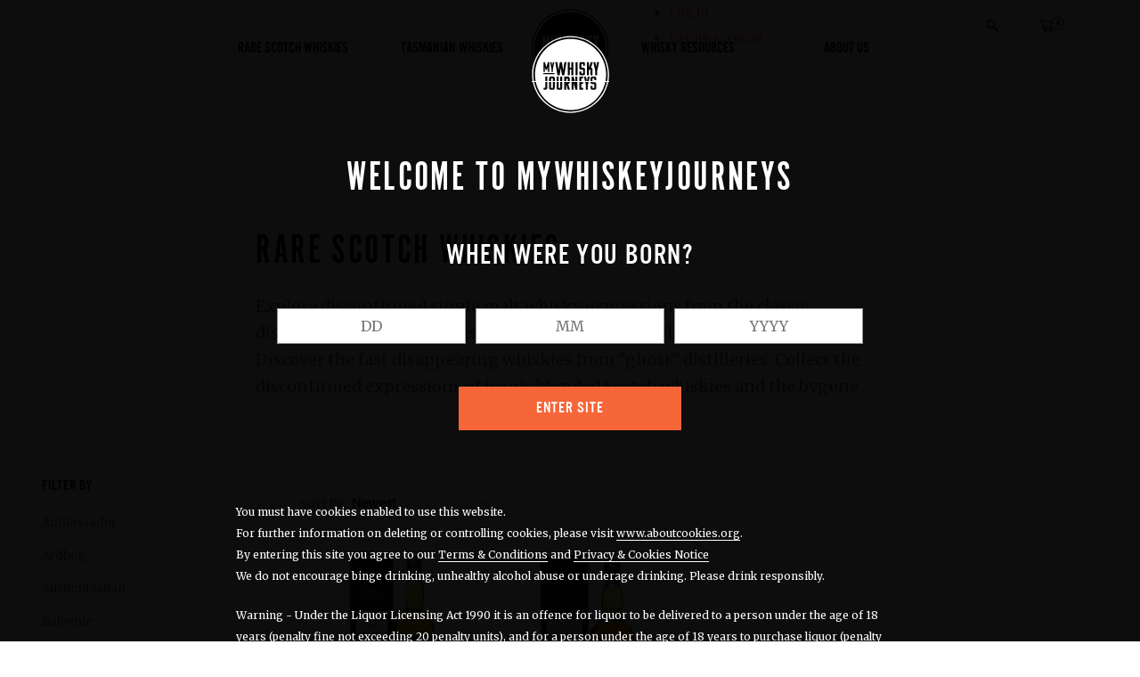

--- FILE ---
content_type: text/html; charset=utf-8
request_url: https://mywhiskyjourneys.com/collections/rare-scotch-whiskies/hillside
body_size: 30003
content:
<!doctype html><!--[if IE 9]> <html class="ie9 u-supports-no-cookies" lang="en"> <![endif]--><!--[if (gt IE 9)|!(IE)]><!--><html class=u-supports-no-cookies lang="en"><!--<![endif]--><head><meta charset=utf-8><meta http-equiv=X-UA-Compatible content="IE=edge"><meta name=viewport content="width=device-width,initial-scale=1"><meta name=theme-color content="#000"><link rel=canonical href="https://mywhiskyjourneys.com/collections/rare-scotch-whiskies/hillside"><link rel="shortcut icon" href="//mywhiskyjourneys.com/cdn/shop/files/MWJ_logo_small_blk_80x80_80ef0b46-0186-4008-bba9-6ab4a4eea9e5_32x32.png?v=1613705313" type=image/png> <title>Rare Scotch Whiskies   &ndash; Tagged &quot;Hillside&quot;   &ndash; MyWhiskyJourneys</title><meta name=description content="Explore discontinued single malt whisky expressions from the classic distilleries of the Highlands, Speyside, Islay, the Lowlands and Campbeltown. Discover the fast disappearing whiskies from “ghost” distilleries. Collect the discontinued expressions of iconic blended Scotch whiskies and the bygone brands of long lost "> 
<meta property="og:site_name" content="MyWhiskyJourneys">
<meta property="og:url" content="https://mywhiskyjourneys.com/collections/rare-scotch-whiskies/hillside">
<meta property="og:title" content="Rare Scotch Whiskies">
<meta property="og:type" content="website">
<meta property="og:description" content="Explore discontinued single malt whisky expressions from the classic distilleries of the Highlands, Speyside, Islay, the Lowlands and Campbeltown. Discover the fast disappearing whiskies from “ghost” distilleries. Collect the discontinued expressions of iconic blended Scotch whiskies and the bygone brands of long lost ">


<meta name="twitter:site" content="@MyWhiskyJourney">
<meta name="twitter:card" content="summary_large_image">
<meta name="twitter:title" content="Rare Scotch Whiskies">
<meta name="twitter:description" content="Explore discontinued single malt whisky expressions from the classic distilleries of the Highlands, Speyside, Islay, the Lowlands and Campbeltown. Discover the fast disappearing whiskies from “ghost” distilleries. Collect the discontinued expressions of iconic blended Scotch whiskies and the bygone brands of long lost ">
<script>
    
    

    document.documentElement.className = document.documentElement.className.replace('no-js', 'js');

    window.theme = {
      strings: {
        addToCart: "Add to Cart",
        soldOut: "Sold Out",
        unavailable: "Unavailable"
      },
      moneyFormat: "\u003cspan class=money\u003e${{amount_no_decimals}}\u003c\/span\u003e",
      moneyWithCurrencyFormat: "\u003cspan class=money\u003e${{amount_no_decimals}} AUD\u003c\/span\u003e",
      cart: {"note":null,"attributes":{},"original_total_price":0,"total_price":0,"total_discount":0,"total_weight":0.0,"item_count":0,"items":[],"requires_shipping":false,"currency":"AUD","items_subtotal_price":0,"cart_level_discount_applications":[],"checkout_charge_amount":0},
      cartInventory: ""
    };</script> <script>window.performance && window.performance.mark && window.performance.mark('shopify.content_for_header.start');</script><meta id="shopify-digital-wallet" name="shopify-digital-wallet" content="/25725694/digital_wallets/dialog">
<meta name="shopify-checkout-api-token" content="34b362fbb5b07f046efdf301f2ed8e75">
<meta id="in-context-paypal-metadata" data-shop-id="25725694" data-venmo-supported="false" data-environment="production" data-locale="en_US" data-paypal-v4="true" data-currency="AUD">
<link rel="alternate" type="application/atom+xml" title="Feed" href="/collections/rare-scotch-whiskies/hillside.atom" />
<link rel="alternate" type="application/json+oembed" href="https://mywhiskyjourneys.com/collections/rare-scotch-whiskies/hillside.oembed">
<script async="async" src="/checkouts/internal/preloads.js?locale=en-AU"></script>
<link rel="preconnect" href="https://shop.app" crossorigin="anonymous">
<script async="async" src="https://shop.app/checkouts/internal/preloads.js?locale=en-AU&shop_id=25725694" crossorigin="anonymous"></script>
<script id="shopify-features" type="application/json">{"accessToken":"34b362fbb5b07f046efdf301f2ed8e75","betas":["rich-media-storefront-analytics"],"domain":"mywhiskyjourneys.com","predictiveSearch":true,"shopId":25725694,"locale":"en"}</script>
<script>var Shopify = Shopify || {};
Shopify.shop = "mwjpl.myshopify.com";
Shopify.locale = "en";
Shopify.currency = {"active":"AUD","rate":"1.0"};
Shopify.country = "AU";
Shopify.theme = {"name":"mywhiskyjourneys","id":10792108074,"schema_name":"My Whiskey Journeys","schema_version":"1.0.0","theme_store_id":null,"role":"main"};
Shopify.theme.handle = "null";
Shopify.theme.style = {"id":null,"handle":null};
Shopify.cdnHost = "mywhiskyjourneys.com/cdn";
Shopify.routes = Shopify.routes || {};
Shopify.routes.root = "/";</script>
<script type="module">!function(o){(o.Shopify=o.Shopify||{}).modules=!0}(window);</script>
<script>!function(o){function n(){var o=[];function n(){o.push(Array.prototype.slice.apply(arguments))}return n.q=o,n}var t=o.Shopify=o.Shopify||{};t.loadFeatures=n(),t.autoloadFeatures=n()}(window);</script>
<script>
  window.ShopifyPay = window.ShopifyPay || {};
  window.ShopifyPay.apiHost = "shop.app\/pay";
  window.ShopifyPay.redirectState = null;
</script>
<script id="shop-js-analytics" type="application/json">{"pageType":"collection"}</script>
<script defer="defer" async type="module" src="//mywhiskyjourneys.com/cdn/shopifycloud/shop-js/modules/v2/client.init-shop-cart-sync_BT-GjEfc.en.esm.js"></script>
<script defer="defer" async type="module" src="//mywhiskyjourneys.com/cdn/shopifycloud/shop-js/modules/v2/chunk.common_D58fp_Oc.esm.js"></script>
<script defer="defer" async type="module" src="//mywhiskyjourneys.com/cdn/shopifycloud/shop-js/modules/v2/chunk.modal_xMitdFEc.esm.js"></script>
<script type="module">
  await import("//mywhiskyjourneys.com/cdn/shopifycloud/shop-js/modules/v2/client.init-shop-cart-sync_BT-GjEfc.en.esm.js");
await import("//mywhiskyjourneys.com/cdn/shopifycloud/shop-js/modules/v2/chunk.common_D58fp_Oc.esm.js");
await import("//mywhiskyjourneys.com/cdn/shopifycloud/shop-js/modules/v2/chunk.modal_xMitdFEc.esm.js");

  window.Shopify.SignInWithShop?.initShopCartSync?.({"fedCMEnabled":true,"windoidEnabled":true});

</script>
<script>
  window.Shopify = window.Shopify || {};
  if (!window.Shopify.featureAssets) window.Shopify.featureAssets = {};
  window.Shopify.featureAssets['shop-js'] = {"shop-cart-sync":["modules/v2/client.shop-cart-sync_DZOKe7Ll.en.esm.js","modules/v2/chunk.common_D58fp_Oc.esm.js","modules/v2/chunk.modal_xMitdFEc.esm.js"],"init-fed-cm":["modules/v2/client.init-fed-cm_B6oLuCjv.en.esm.js","modules/v2/chunk.common_D58fp_Oc.esm.js","modules/v2/chunk.modal_xMitdFEc.esm.js"],"shop-cash-offers":["modules/v2/client.shop-cash-offers_D2sdYoxE.en.esm.js","modules/v2/chunk.common_D58fp_Oc.esm.js","modules/v2/chunk.modal_xMitdFEc.esm.js"],"shop-login-button":["modules/v2/client.shop-login-button_QeVjl5Y3.en.esm.js","modules/v2/chunk.common_D58fp_Oc.esm.js","modules/v2/chunk.modal_xMitdFEc.esm.js"],"pay-button":["modules/v2/client.pay-button_DXTOsIq6.en.esm.js","modules/v2/chunk.common_D58fp_Oc.esm.js","modules/v2/chunk.modal_xMitdFEc.esm.js"],"shop-button":["modules/v2/client.shop-button_DQZHx9pm.en.esm.js","modules/v2/chunk.common_D58fp_Oc.esm.js","modules/v2/chunk.modal_xMitdFEc.esm.js"],"avatar":["modules/v2/client.avatar_BTnouDA3.en.esm.js"],"init-windoid":["modules/v2/client.init-windoid_CR1B-cfM.en.esm.js","modules/v2/chunk.common_D58fp_Oc.esm.js","modules/v2/chunk.modal_xMitdFEc.esm.js"],"init-shop-for-new-customer-accounts":["modules/v2/client.init-shop-for-new-customer-accounts_C_vY_xzh.en.esm.js","modules/v2/client.shop-login-button_QeVjl5Y3.en.esm.js","modules/v2/chunk.common_D58fp_Oc.esm.js","modules/v2/chunk.modal_xMitdFEc.esm.js"],"init-shop-email-lookup-coordinator":["modules/v2/client.init-shop-email-lookup-coordinator_BI7n9ZSv.en.esm.js","modules/v2/chunk.common_D58fp_Oc.esm.js","modules/v2/chunk.modal_xMitdFEc.esm.js"],"init-shop-cart-sync":["modules/v2/client.init-shop-cart-sync_BT-GjEfc.en.esm.js","modules/v2/chunk.common_D58fp_Oc.esm.js","modules/v2/chunk.modal_xMitdFEc.esm.js"],"shop-toast-manager":["modules/v2/client.shop-toast-manager_DiYdP3xc.en.esm.js","modules/v2/chunk.common_D58fp_Oc.esm.js","modules/v2/chunk.modal_xMitdFEc.esm.js"],"init-customer-accounts":["modules/v2/client.init-customer-accounts_D9ZNqS-Q.en.esm.js","modules/v2/client.shop-login-button_QeVjl5Y3.en.esm.js","modules/v2/chunk.common_D58fp_Oc.esm.js","modules/v2/chunk.modal_xMitdFEc.esm.js"],"init-customer-accounts-sign-up":["modules/v2/client.init-customer-accounts-sign-up_iGw4briv.en.esm.js","modules/v2/client.shop-login-button_QeVjl5Y3.en.esm.js","modules/v2/chunk.common_D58fp_Oc.esm.js","modules/v2/chunk.modal_xMitdFEc.esm.js"],"shop-follow-button":["modules/v2/client.shop-follow-button_CqMgW2wH.en.esm.js","modules/v2/chunk.common_D58fp_Oc.esm.js","modules/v2/chunk.modal_xMitdFEc.esm.js"],"checkout-modal":["modules/v2/client.checkout-modal_xHeaAweL.en.esm.js","modules/v2/chunk.common_D58fp_Oc.esm.js","modules/v2/chunk.modal_xMitdFEc.esm.js"],"shop-login":["modules/v2/client.shop-login_D91U-Q7h.en.esm.js","modules/v2/chunk.common_D58fp_Oc.esm.js","modules/v2/chunk.modal_xMitdFEc.esm.js"],"lead-capture":["modules/v2/client.lead-capture_BJmE1dJe.en.esm.js","modules/v2/chunk.common_D58fp_Oc.esm.js","modules/v2/chunk.modal_xMitdFEc.esm.js"],"payment-terms":["modules/v2/client.payment-terms_Ci9AEqFq.en.esm.js","modules/v2/chunk.common_D58fp_Oc.esm.js","modules/v2/chunk.modal_xMitdFEc.esm.js"]};
</script>
<script>(function() {
  var isLoaded = false;
  function asyncLoad() {
    if (isLoaded) return;
    isLoaded = true;
    var urls = ["https:\/\/s3.amazonaws.com\/verge-shopify\/verge-json-ld.js?shop=mwjpl.myshopify.com"];
    for (var i = 0; i < urls.length; i++) {
      var s = document.createElement('script');
      s.type = 'text/javascript';
      s.async = true;
      s.src = urls[i];
      var x = document.getElementsByTagName('script')[0];
      x.parentNode.insertBefore(s, x);
    }
  };
  if(window.attachEvent) {
    window.attachEvent('onload', asyncLoad);
  } else {
    window.addEventListener('load', asyncLoad, false);
  }
})();</script>
<script id="__st">var __st={"a":25725694,"offset":39600,"reqid":"5f544d44-1ea3-432d-9246-ca587b907e2a-1769451714","pageurl":"mywhiskyjourneys.com\/collections\/rare-scotch-whiskies\/hillside","u":"8dc07682556c","p":"collection","rtyp":"collection","rid":54275997738};</script>
<script>window.ShopifyPaypalV4VisibilityTracking = true;</script>
<script id="captcha-bootstrap">!function(){'use strict';const t='contact',e='account',n='new_comment',o=[[t,t],['blogs',n],['comments',n],[t,'customer']],c=[[e,'customer_login'],[e,'guest_login'],[e,'recover_customer_password'],[e,'create_customer']],r=t=>t.map((([t,e])=>`form[action*='/${t}']:not([data-nocaptcha='true']) input[name='form_type'][value='${e}']`)).join(','),a=t=>()=>t?[...document.querySelectorAll(t)].map((t=>t.form)):[];function s(){const t=[...o],e=r(t);return a(e)}const i='password',u='form_key',d=['recaptcha-v3-token','g-recaptcha-response','h-captcha-response',i],f=()=>{try{return window.sessionStorage}catch{return}},m='__shopify_v',_=t=>t.elements[u];function p(t,e,n=!1){try{const o=window.sessionStorage,c=JSON.parse(o.getItem(e)),{data:r}=function(t){const{data:e,action:n}=t;return t[m]||n?{data:e,action:n}:{data:t,action:n}}(c);for(const[e,n]of Object.entries(r))t.elements[e]&&(t.elements[e].value=n);n&&o.removeItem(e)}catch(o){console.error('form repopulation failed',{error:o})}}const l='form_type',E='cptcha';function T(t){t.dataset[E]=!0}const w=window,h=w.document,L='Shopify',v='ce_forms',y='captcha';let A=!1;((t,e)=>{const n=(g='f06e6c50-85a8-45c8-87d0-21a2b65856fe',I='https://cdn.shopify.com/shopifycloud/storefront-forms-hcaptcha/ce_storefront_forms_captcha_hcaptcha.v1.5.2.iife.js',D={infoText:'Protected by hCaptcha',privacyText:'Privacy',termsText:'Terms'},(t,e,n)=>{const o=w[L][v],c=o.bindForm;if(c)return c(t,g,e,D).then(n);var r;o.q.push([[t,g,e,D],n]),r=I,A||(h.body.append(Object.assign(h.createElement('script'),{id:'captcha-provider',async:!0,src:r})),A=!0)});var g,I,D;w[L]=w[L]||{},w[L][v]=w[L][v]||{},w[L][v].q=[],w[L][y]=w[L][y]||{},w[L][y].protect=function(t,e){n(t,void 0,e),T(t)},Object.freeze(w[L][y]),function(t,e,n,w,h,L){const[v,y,A,g]=function(t,e,n){const i=e?o:[],u=t?c:[],d=[...i,...u],f=r(d),m=r(i),_=r(d.filter((([t,e])=>n.includes(e))));return[a(f),a(m),a(_),s()]}(w,h,L),I=t=>{const e=t.target;return e instanceof HTMLFormElement?e:e&&e.form},D=t=>v().includes(t);t.addEventListener('submit',(t=>{const e=I(t);if(!e)return;const n=D(e)&&!e.dataset.hcaptchaBound&&!e.dataset.recaptchaBound,o=_(e),c=g().includes(e)&&(!o||!o.value);(n||c)&&t.preventDefault(),c&&!n&&(function(t){try{if(!f())return;!function(t){const e=f();if(!e)return;const n=_(t);if(!n)return;const o=n.value;o&&e.removeItem(o)}(t);const e=Array.from(Array(32),(()=>Math.random().toString(36)[2])).join('');!function(t,e){_(t)||t.append(Object.assign(document.createElement('input'),{type:'hidden',name:u})),t.elements[u].value=e}(t,e),function(t,e){const n=f();if(!n)return;const o=[...t.querySelectorAll(`input[type='${i}']`)].map((({name:t})=>t)),c=[...d,...o],r={};for(const[a,s]of new FormData(t).entries())c.includes(a)||(r[a]=s);n.setItem(e,JSON.stringify({[m]:1,action:t.action,data:r}))}(t,e)}catch(e){console.error('failed to persist form',e)}}(e),e.submit())}));const S=(t,e)=>{t&&!t.dataset[E]&&(n(t,e.some((e=>e===t))),T(t))};for(const o of['focusin','change'])t.addEventListener(o,(t=>{const e=I(t);D(e)&&S(e,y())}));const B=e.get('form_key'),M=e.get(l),P=B&&M;t.addEventListener('DOMContentLoaded',(()=>{const t=y();if(P)for(const e of t)e.elements[l].value===M&&p(e,B);[...new Set([...A(),...v().filter((t=>'true'===t.dataset.shopifyCaptcha))])].forEach((e=>S(e,t)))}))}(h,new URLSearchParams(w.location.search),n,t,e,['guest_login'])})(!0,!0)}();</script>
<script integrity="sha256-4kQ18oKyAcykRKYeNunJcIwy7WH5gtpwJnB7kiuLZ1E=" data-source-attribution="shopify.loadfeatures" defer="defer" src="//mywhiskyjourneys.com/cdn/shopifycloud/storefront/assets/storefront/load_feature-a0a9edcb.js" crossorigin="anonymous"></script>
<script crossorigin="anonymous" defer="defer" src="//mywhiskyjourneys.com/cdn/shopifycloud/storefront/assets/shopify_pay/storefront-65b4c6d7.js?v=20250812"></script>
<script data-source-attribution="shopify.dynamic_checkout.dynamic.init">var Shopify=Shopify||{};Shopify.PaymentButton=Shopify.PaymentButton||{isStorefrontPortableWallets:!0,init:function(){window.Shopify.PaymentButton.init=function(){};var t=document.createElement("script");t.src="https://mywhiskyjourneys.com/cdn/shopifycloud/portable-wallets/latest/portable-wallets.en.js",t.type="module",document.head.appendChild(t)}};
</script>
<script data-source-attribution="shopify.dynamic_checkout.buyer_consent">
  function portableWalletsHideBuyerConsent(e){var t=document.getElementById("shopify-buyer-consent"),n=document.getElementById("shopify-subscription-policy-button");t&&n&&(t.classList.add("hidden"),t.setAttribute("aria-hidden","true"),n.removeEventListener("click",e))}function portableWalletsShowBuyerConsent(e){var t=document.getElementById("shopify-buyer-consent"),n=document.getElementById("shopify-subscription-policy-button");t&&n&&(t.classList.remove("hidden"),t.removeAttribute("aria-hidden"),n.addEventListener("click",e))}window.Shopify?.PaymentButton&&(window.Shopify.PaymentButton.hideBuyerConsent=portableWalletsHideBuyerConsent,window.Shopify.PaymentButton.showBuyerConsent=portableWalletsShowBuyerConsent);
</script>
<script data-source-attribution="shopify.dynamic_checkout.cart.bootstrap">document.addEventListener("DOMContentLoaded",(function(){function t(){return document.querySelector("shopify-accelerated-checkout-cart, shopify-accelerated-checkout")}if(t())Shopify.PaymentButton.init();else{new MutationObserver((function(e,n){t()&&(Shopify.PaymentButton.init(),n.disconnect())})).observe(document.body,{childList:!0,subtree:!0})}}));
</script>
<link id="shopify-accelerated-checkout-styles" rel="stylesheet" media="screen" href="https://mywhiskyjourneys.com/cdn/shopifycloud/portable-wallets/latest/accelerated-checkout-backwards-compat.css" crossorigin="anonymous">
<style id="shopify-accelerated-checkout-cart">
        #shopify-buyer-consent {
  margin-top: 1em;
  display: inline-block;
  width: 100%;
}

#shopify-buyer-consent.hidden {
  display: none;
}

#shopify-subscription-policy-button {
  background: none;
  border: none;
  padding: 0;
  text-decoration: underline;
  font-size: inherit;
  cursor: pointer;
}

#shopify-subscription-policy-button::before {
  box-shadow: none;
}

      </style>

<script>window.performance && window.performance.mark && window.performance.mark('shopify.content_for_header.end');</script><link href="https://fonts.googleapis.com/css?family=Merriweather" rel=stylesheet><style>
  :root {
    --color-primary: #000;
    --color-body-text: #666;
    --color-main-background: ;
    --type-base: 14px;
  }
</style><link href="//mywhiskyjourneys.com/cdn/shop/t/7/assets/styles.css?v=83440894093118700081535017209" rel=stylesheet><!-- BEGIN app block: shopify://apps/beast-currency-converter/blocks/doubly/267afa86-a419-4d5b-a61b-556038e7294d -->


	<script>
		var DoublyGlobalCurrency, catchXHR = true, bccAppVersion = 1;
       	var DoublyGlobal = {
			theme : 'no_theme',
			spanClass : 'money',
			cookieName : '_g1558006213',
			ratesUrl :  'https://init.grizzlyapps.com/9e32c84f0db4f7b1eb40c32bdb0bdea9',
			geoUrl : 'https://currency.grizzlyapps.com/83d400c612f9a099fab8f76dcab73a48',
			shopCurrency : 'AUD',
            allowedCurrencies : '["AUD","USD","EUR","GBP"]',
			countriesJSON : '{"0c9fbda2f60ec2898217462c14a8ca28":"AFN","77825ffc7ed510e4219e27367f50f427":"ALL","25a2b91d530da6d79800c24bec689d61":"USD","6916af863143143036e271f9117caadc":"DZD","36d215ec8ce6c5a767e678b13f50862b":"USD","fb911160ef95c46fb368ef2eff5570c0":"EUR","b3476dae9aa570b88a30abf70a978252":"AOA","0dcfbae12c14fe30dc542b8206e459bd":"XCD","78da38f7ae93bc36b6bd59ca89a8429e":"AZN","00bad30068c0f10b3b77506da947caa2":"ARS","ae7f19edb7b436fcaf57a36430c3d3b0":"AUD","33d5bb379aebcde4d167f033df2d382e":"EUR","9edd33fbd532c66cacf94af4db21dab7":"BSD","925c1d014fbf174114bb903bf2c7bac5":"BHD","7728cea5bac9cde9907b1085712ed9f2":"BDT","749b2ebf8d945c6cf6c5f048c72aaa2a":"AMD","51a5c332372cd72420a791368eece6f8":"BBD","a19904ce7ba5c44cb4d91748288eefe1":"EUR","35e59d62315172a2d1d54dc0dab770e2":"BMD","90719543ee7853da54814bea0989487b":"BTN","a64e8989e48fe1e7d05d23f4e8e9780c":"BOB","12a516dd73e5e53bd31569e4fcc041e6":"BAM","aedbb109003adaf6af69128c4e83cbe2":"BWP","10cfd19a20aae97470c9fbec788b71d6":"NOK","6b1966f4af75004e954a0de3c7fe7c1b":"BRL","a8958ab7798f4aef591661273c373f08":"BZD","950722fea3174745d7dfa0458b3cf71b":"USD","af5b357afe354e75e320a29e2b045978":"SBD","b53c1f894f02b24dcda710f846b6f0b3":"USD","1eb8a653b84f6acca0219cc54beac35f":"BND","181b4e020d6109051fc88ee13fb045ca":"BGN","3024a0f4e34ca7dc9ee76ebd3c519a83":"MMK","b69c9b470097833122f215cf0fa67382":"BIF","df9ace98f7da2dab53a04a99cf75a3de":"BYN","8d516a5655bcd1dd017b946ca6eed9d6":"KHR","1ea38124b279c2416df6b493978da030":"XAF","132df582bdd725b956df4dfe33711f28":"CAD","7322579988573acf8fd138830bc5e884":"CVE","51bc3879ab2a3f057693cb9ec6e45c94":"KYD","3a3cea975adfe6240593cd1e5388120d":"XAF","7bbd9b6a782e6e1e6a117129051aac32":"LKR","60b136c7758c1178ce48c292d65851e5":"XAF","c3c3ac331bcee531802bc9c1712f5c54":"CLP","92035c0407d62963eda165cda28d6114":"CNY","2bd18f873de9138c69de623ee7f04af9":"TWD","6810126b0ee4236a21f0ac1c4fdb6764":"AUD","bcf6ce5201899723a0a06792c6caeed3":"AUD","5a43428b67ab8a57bfbe1088c4b7f42f":"COP","f2b2534365ee9f71fbed5e2afcdca50a":"KMF","f773a4708bf9adfefd6298f12b062124":"EUR","f8ec5d9332715db4eb25a5347286e599":"XAF","92150c6fdab610675a24978b4cfbf368":"CDF","96b30a27a1720ddf1b08cc915d36acab":"NZD","7a7f88e4952e63bfcd9635168264fe45":"CRC","67a7fa7c3712d0f7a9dc50853047e144":"HRK","93d5e4bf2d22ead33ca93c5214b54463":"CUP","fa68eef805d5b746aadfc57d13dda9a9":"EUR","a8c576d30a24ac83a47745f71143946b":"CZK","2b08e971cdcf7ef71b19dc31bc06b34b":"XOF","05604cf68845e754896337a8f344e8fc":"DKK","6a7b45431588328067bcdea71dff5b2a":"XCD","1454a2d0108781f78149c88fc8f36d7b":"DOP","636307c6fe4c4b5f7f8c5d30fd69bd65":"USD","cbe09632afa1023daf096d3c95eb652e":"SVC","d30229b54be75d9af0c2e367659a444d":"XAF","3a17356976367ffbf3dd2cee9d9ebad1":"ETB","b263a08ae41abd42665413977d57598f":"ERN","1d1ad6b40e3d3a78667c18e8f9bcbd31":"EUR","037e3819826f61b753b5f5522720668b":"DKK","e27ad3455ba99e93fcca2d6002a07a96":"FKP","48bbd3a2d035cbaf0147d48d70177188":"GBP","a028125f469669a7318f1177d01951c7":"FJD","e23547145863c2b35236b8e0aed3a1ca":"EUR","20fffcb7953b3a667d99abc2ab8fa599":"EUR","df165264a8ef4d00ff49622f4bdbba44":"EUR","88754724b0746ba01695521f0b7bd554":"EUR","c0deda8719b6bb588d2affcdda0b55c9":"XPF","4b99e0aa7795a20b86ea71bb517e3c1f":"EUR","f622b9c2c0cbbc0ca896148c9c92d897":"DJF","8497791e5f8c69a8f6b5ac7b40407442":"XAF","5479ec9596d2508d9f10a91e35e624a5":"GEL","599a0c6d00669d5a18a073e813ad25c1":"GMD","2a3d1dea32681c822faadda2c7bedc93":"ILS","244b30c0daca97ac92f8dc4d7196a979":"EUR","7e23e62798f68cfe69f385cfc5d24bc2":"GHS","b6564c7e17cce6b08e8c28e9967777cf":"GIP","34bcc718cc321ae168c1f9fc4675d6db":"AUD","eadfe4ad5bf03256d8945fd987b9af1d":"EUR","ac960308358e08e9e02979c2f73640a1":"DKK","4e4fa68feb9fe6e476e4fc4c2b0c29cd":"XCD","9d94ac33984c098a1990dfab46d247ff":"EUR","092b02a88419e23d1756a310d95fdfd0":"USD","b204130dc52fe1ffb1fbcbd9ed9648db":"GTQ","372cb8311b845822dc0f94eef709b010":"GNF","57e542cde098aeba6a4cde0f240030ed":"GYD","6896dc1edf7162438bd6d2e24e81adc8":"HTG","efed88903dcd2f2f97398926dc5ea002":"AUD","f3c832d9f2faa0f2f2d6d8c73af455ca":"EUR","0de5a270cc68ef2a3a302d34e367752c":"HNL","ed0cea31460c29d419378320b9ba2add":"HKD","3566563af041eb64212d8e65c749fb85":"HUF","079927f1a99088814d8bc6a55445016f":"ISK","6401e1998d7987f15b52a3581165ff73":"INR","3c4dd418d1e359368054a5f1f9c9b049":"IDR","b65512eda9d25418e41fccdf473d5579":"IRR","807dba887c5c6e25089c209e0135b7be":"IQD","5b3d9c4d15449457901391acd80adbb1":"EUR","41e21e8c34d6aa3da5b718cf4231390d":"ILS","0dab797ef2bac38eacc418c9f8e15378":"EUR","8966da5d224a004f4cb84804a5f6c688":"XOF","5afe1f34ddec8ef4efc0d0a870cddd61":"JMD","bd9b17731f33daee1dcc16697cdd0cf2":"JPY","d5e688005a94a3e4757619a99f369013":"KZT","80205369a97c21e5b252abfa282346ed":"JOD","3edf06f0c8964eac1c6726937f7f352b":"KES","299afb61e687060e5e66bee8b29799f5":"KPW","04b22e7a99e35a4e6f6514b57cc97ae9":"KRW","0adfee7e28312e24433bcefe25145bce":"KWD","73b4c50df66f6a1a5798982a4039b0b0":"KGS","34b09239ed51e9a61f19a88ab3f7fcea":"LAK","cae77d8621fa4d86b0b92481880a5317":"LBP","bba28a0a3390f1867d6dbdb765c6a4dc":"LSL","77e8fb6bf8a842fbd6b34be76499ebfa":"EUR","d458e452b82fc3f8b22a793a46b9f98d":"LRD","1ae51d98f27604480f17d8fd97cac38a":"LYD","9165792285868d0cba002e56081bb192":"CHF","b7227de55a8695f5e7efe963c8f37580":"EUR","e1dc245d3be5a40f86acdc91ac12ea63":"EUR","1058307c74890a16402e5c523d45ccc4":"MOP","767899052385440a885d7de938daad01":"MGA","42afcbb9ee739cc47c7d1702eb6ce514":"MWK","275edfb0464d6ef42d4ab83e25f2c61f":"MYR","0920c810738edbd92221dc14a20fd857":"MVR","3d49572a28be2f390a459064d1a6fb86":"XOF","4e0781dfb39bff6f61a172fc36311361":"EUR","49216d21984ad4769256a4bda5b8e468":"EUR","7610e93ea7d4c45f7e396acd695cdabd":"MRO","76cae5901fbe4ffc09d33953adb034b1":"MUR","00837c88b2fca5736a8f9d3dc2b07bc5":"MXN","f363cf2859ce0362565e44f1893875a9":"EUR","1dccd443b3eb8235d5b5d5d6da8382dc":"MNT","6c9a5e308c5817eaef3edb3ecb7ad67c":"MDL","1eb3ae043c810aa530d470446f31feeb":"EUR","223989fc8d5283e598bde9d0073dd319":"XCD","f95322c1726fb8beb6a49e69f406062e":"MAD","ac1cd746ee4b708a441ff9e4fb36ac4c":"MZN","738079a8cc1ec3c3e2129b1e243fc759":"OMR","dfbe6bca2b81e38c0a9c080424b1d059":"NAD","c768fd9e960be7a96a15f3fe01180b75":"AUD","611b83f00e115fa1bd82798e0880237c":"NPR","ae260c648e19c69d011aaf48cf5f66ef":"EUR","27e53f66add17b02c21300e3e431c533":"ANG","718605db25ac86e0a81169c100c42433":"AWG","42df8577e98085941b5516769691614d":"ANG","ea5260e4f756a54ed674938e72b8468b":"USD","5825c0e889637e79beca81650c4c1ac3":"XPF","95f82d217678c6bcb292b8fc7682234f":"VUV","5b1e176938f4fc1e6522b9f9151d42d6":"NZD","4ec181c3cff3032f67d94739e0e8737d":"NIO","b3301ed2070ec7aceb5be3b5dcc07ad9":"XOF","cb1d6534badc367e8dd9d40ded713069":"NGN","0511d3f5aac43354944b18475222f917":"NZD","cc055af6be2b737d4707a96a552198ee":"AUD","3e08b5ba3280cdc6e122982b8d112784":"NOK","cac21d3c62a7eb45ee19b3ce11a5fbdf":"USD","8de2e7ca50fc23e4bd3bdad52af3037a":"USD","8ada16d7e26335f17caa2acb955e4c63":"USD","c2f8a60ae14932219e028d614e527959":"USD","e79c4eeea8288d0e262d1d406a7e66f8":"USD","58c5e67c7a17d3741c98f44625f55756":"PKR","e02107346a74b3d630cc6b3711a88536":"PAB","41a47e227563d31fdc856d695d3d1844":"PGK","6ed7fa60539658265859ef7d48f07785":"PYG","90d2c82a2026996f3108f8b150828939":"PEN","e0ee9955cb9435aa9069cb193c54ef08":"PHP","d5bb7b09f2c1d285f61754cdeb4fdd0a":"NZD","e47a66a04fc75e67aa65a0130d88c289":"PLN","fa5ec300d94ca4e8726f3324a7221e15":"EUR","da7dc0acf54f11a299598d5c1abc5961":"XOF","a846d0e7d02f0ec40f36262361c8dd18":"USD","bd68e4c39ab0b7db62f065768d28c62b":"USD","a16006c8c29e90446f0fde04b6e3e88f":"QAR","37e4065a1f7e35bfaef4bbf802897a2a":"EUR","1ccbbd574db7fd92d40a94c7f6725c49":"RON","de553067944fe9a58a174f50fef9f3d1":"RUB","5735bd62d4dc46c38a264768624c5330":"RWF","befcbbe1fc95eec06ccf45a9883d7577":"EUR","9b39639bd0ff46e7623c70ceef74ea51":"SHP","94244557185f84c304bb2373b3534fbc":"XCD","eef4bec625bc2eee7b9c43287bc6e0a9":"XCD","8589dd64d0c84007198df76e131cfc13":"XCD","390af7034abbeab1dea79b0a08e08eb0":"EUR","2bd9b35fa78df0a08155979123b82a6c":"EUR","c845f4e559f39bdfbad73b4ce8ee47bf":"XCD","87336adbbb2d9cf8aa8c3432a8b6925d":"EUR","ae6edefdd8d61735e296170da3e4ec21":"STD","717b8accc93f982d5200c72fc0bd6a2a":"SAR","707862748b5f9e173d8540eed312ed59":"XOF","3f7d04eb7ec8fd8019d5e92429ef11ea":"RSD","27143b90c8dcf38ec194a972b93872f5":"SCR","7ceef5912e0f9e67185881af9935da48":"SLL","7f882944ca9cab2763fbdaa377061464":"SGD","54e8c9819bcbc5b574fb44d54d25aa5a":"EUR","0adb4d2468afd4dbd61c49f7fd36d88b":"VND","924f2e3fa5749228c3c6e8ead75f30b1":"EUR","814976873ee98a5cde52aa91f8e57f42":"SOS","c1834a641b269e2d0a9403dd32baae92":"ZAR","9338d6e26cefddb2528d5b68a06d2717":"USD","1d945ab7aaaf4f9e4d9fd09ea7a949d6":"EUR","23b6672991ae7b379d36b7db29c38ac4":"SDG","a22d9decc47998b44a36a7484c37314e":"SDG","180727061ac3e6a234cf945cb8f119e3":"MAD","3028a629c4affcfdd5b29cc13d065120":"SRD","9a4a9bf6dc7ece97b8625b3f55acb3a2":"NOK","4e42c6cbde70d01c30fa7e227c5a6626":"SZL","25c82ed78d863c8047281fcfd229298a":"SEK","c12b0a6679d4199308210e66eca31c90":"CHF","458da6c10e2b4f09c726a02f06cc15ba":"SYP","c3c261b4d5c775fd0a8a4d58884eabc4":"TJS","237c77ef06d9f28471af18777229408b":"THB","5203b04ab35c5bce320c1ee96cd4e129":"XOF","e9374cb9412edd8f085935f54f91385a":"NZD","4e5207658c6cd6ddb48befc6c4f08682":"TOP","0a9590217a134adfc2371a7e7017b451":"TTD","1a88d8af6e9c7b3aa67835874f0e8769":"AED","596b519ddd104be1202b1680edd788ea":"TND","938f6a602f47ab11611eac75b7d96342":"TRY","4ae4f25295d016c86688f39f21ec4566":"TMT","ebee30ce4ec75b66d21f48b0924328f7":"USD","a7f615f9447cc59bfca778079a3814a3":"AUD","85bdaabd2818943bbc1b467e300a332e":"UGX","8c57fb99483a3e0c56a73bac38519d9a":"UAH","66d327f218b4073155d0b046381ff675":"MKD","4ea695c1a795ba52c92b9f0110aa7b2d":"EGP","9b8c63a775d413d2dd8b68fd572882b4":"GBP","3d44a52383e9ab002dbd337a751479a3":"GBP","cd079ceee5c703f20b34577fb9b368ab":"JEP","3c9ff57d6d41927b2c97b51af715b6ad":"GBP","7a042d8291ccfb63b31c0617e7a1baa1":"TZS","a7ce3de3b5af9a66c927e463f0230223":"USD","7b4a54aada8152200148585aadbce60e":"USD","76bbb5b1aa821625238326d161269297":"XOF","46f7033bc00aeb7b684f462ffb338f74":"UYU","d7e82bf061f52352d475f1affe3639db":"UZS","cfebc08fb2c603c307ec34e3ba26b0cf":"VEF","e7a84add1a61f63eb41939981e823bf1":"XPF","88207eabcca4cd20581678e66f05a864":"WST","ab1ac5bf7c0d655900deaee5707ff90c":"YER","745b69ef9b6a4cffad40699f6bbd6d45":"ZMW","88e80faafe1bfca1109be2d97aa40c54":"EUR"}',
			currencyMessage : 'All orders are processed in AUD. While the content of your cart is currently displayed in <span class="selected-currency"></span>, you will checkout using AUD at the most current exchange rate.',
            currencyFormat : 'money_with_currency_format',
			euroFormat : 'amount',
            removeDecimals : 1,
            roundDecimals : 0,
            roundTo : '99',
            autoSwitch : 1,
			showPriceOnHover : 1,
            showCurrencyMessage : true,
			hideConverter : '',
			forceJqueryLoad : false,
			beeketing : true,
			themeScript : '',
			customerScriptBefore : '',
			customerScriptAfter : '',
			debug: false
		};

		<!-- inline script: fixes + various plugin js functions -->
		DoublyGlobal.themeScript = "if(DoublyGlobal.debug) debugger;dbGenericFixes=true; \/* hide generic *\/ if(window.location.href.indexOf('\/checkouts') != -1 || window.location.href.indexOf('\/password') != -1 || window.location.href.indexOf('\/orders') != -1) { const doublyStylesHide = document.createElement('style'); doublyStylesHide.textContent = ` .doubly-float, .doubly-wrapper { display:none !important; } `; document.head.appendChild(doublyStylesHide); } \/* generic code to add money, message, convert with retry *\/ function genericConvert(){ if (typeof doublyAddMessage !== 'undefined') doublyAddMessage(); if (typeof doublyAddMoney !== 'undefined') doublyAddMoney(); DoublyCurrency.convertAll(); initExtraFeatures(); } window.doublyChangeEvent = function(e) { var numRetries = (typeof doublyIntervalTries !== 'undefined' ? doublyIntervalTries : 6); var timeout = (typeof doublyIntervalTime !== 'undefined' ? doublyIntervalTime : 400); clearInterval(window.doublyInterval); \/* quick convert *\/ setTimeout(genericConvert, 50); \/* retry *\/ window.doublyInterval = setInterval(function() { try{ genericConvert(); } catch (e) { clearInterval(window.doublyInterval); } if (numRetries-- <= 0) clearInterval(window.doublyInterval); }, timeout); }; \/* bind events *\/ ['mouseup', 'change', 'input', 'scroll'].forEach(function(event) { document.removeEventListener(event, doublyChangeEvent); document.addEventListener(event, doublyChangeEvent); }); \/* for ajax cart *\/ jQueryGrizzly(document).unbind('ajaxComplete.doublyGenericFix'); jQueryGrizzly(document).bind('ajaxComplete.doublyGenericFix', doublyChangeEvent);";
                DoublyGlobal.addSelect = function(){
                    /* add select in select wrapper or body */  
                    if (jQueryGrizzly('.doubly-wrapper').length>0) { 
                        var doublyWrapper = '.doubly-wrapper';
                    } else if (jQueryGrizzly('.doubly-float').length==0) {
                        var doublyWrapper = '.doubly-float';
                        jQueryGrizzly('body').append('<div class="doubly-float"></div>');
                    }
                    document.querySelectorAll(doublyWrapper).forEach(function(el) {
                        el.insertAdjacentHTML('afterbegin', '<select class="currency-switcher" name="doubly-currencies"><option value="AUD">AUD</option><option value="USD">USD</option><option value="EUR">EUR</option><option value="GBP">GBP</option></select>');
                    });
                }
		var bbb = "";
	</script>
	
	
	<!-- inline styles -->
	<style> 
		
		
		.layered-currency-switcher{width:auto;float:right;padding:0 0 0 50px;margin:0px;}.layered-currency-switcher li{display:block;float:left;font-size:15px;margin:0px;}.layered-currency-switcher li button.currency-switcher-btn{width:auto;height:auto;margin-bottom:0px;background:#fff;font-family:Arial!important;line-height:18px;border:1px solid #dadada;border-radius:25px;color:#9a9a9a;float:left;font-weight:700;margin-left:-46px;min-width:90px;position:relative;text-align:center;text-decoration:none;padding:10px 11px 10px 49px}.price-on-hover,.price-on-hover-wrapper{font-size:15px!important;line-height:25px!important}.layered-currency-switcher li button.currency-switcher-btn:focus{outline:0;-webkit-outline:none;-moz-outline:none;-o-outline:none}.layered-currency-switcher li button.currency-switcher-btn:hover{background:#ddf6cf;border-color:#a9d092;color:#89b171}.layered-currency-switcher li button.currency-switcher-btn span{display:none}.layered-currency-switcher li button.currency-switcher-btn:first-child{border-radius:25px}.layered-currency-switcher li button.currency-switcher-btn.selected{background:#de4c39;border-color:#de4c39;color:#fff;z-index:99;padding-left:23px!important;padding-right:23px!important}.layered-currency-switcher li button.currency-switcher-btn.selected span{display:inline-block}.doubly,.money{position:relative; font-weight:inherit !important; font-size:inherit !important;text-decoration:inherit !important;}.price-on-hover-wrapper{position:absolute;left:-50%;text-align:center;width:200%;top:110%;z-index:100000000}.price-on-hover{background:#333;border-color:#FFF!important;padding:2px 5px 3px;font-weight:400;border-radius:5px;font-family:Helvetica Neue,Arial;color:#fff;border:0}.price-on-hover:after{content:\"\";position:absolute;left:50%;margin-left:-4px;margin-top:-2px;width:0;height:0;border-bottom:solid 4px #333;border-left:solid 4px transparent;border-right:solid 4px transparent}.doubly-message{margin:5px 0}.doubly-wrapper{float:right}.doubly-float{position:fixed;bottom:10px;left:10px;right:auto;z-index:100000;}select.currency-switcher{margin:0px; position:relative; top:auto;}.price-on-hover { background-color: #333333 !important; color: #FFFFFF !important; } .price-on-hover:after { border-bottom-color: #333333 !important;} .doubly-message { background-color: #333333 !important; color: #FFFFFF !important; border-radius:5px; padding:3px 10px; }
	</style>
	
	<script src="https://cdn.shopify.com/extensions/01997e3d-dbe8-7f57-a70f-4120f12c2b07/currency-54/assets/doubly.js" async data-no-instant></script>



<!-- END app block --><link rel="canonical" href="https://mywhiskyjourneys.com/collections/rare-scotch-whiskies/hillside">
<meta property="og:image" content="https://cdn.shopify.com/s/files/1/2572/5694/files/MWJ_logo_blk_1200x1200_061afe8d-ec61-45f1-97e7-0d16238a2bdb.png?height=628&pad_color=fff&v=1613705313&width=1200" />
<meta property="og:image:secure_url" content="https://cdn.shopify.com/s/files/1/2572/5694/files/MWJ_logo_blk_1200x1200_061afe8d-ec61-45f1-97e7-0d16238a2bdb.png?height=628&pad_color=fff&v=1613705313&width=1200" />
<meta property="og:image:width" content="1200" />
<meta property="og:image:height" content="628" />
<link href="https://monorail-edge.shopifysvc.com" rel="dns-prefetch">
<script>(function(){if ("sendBeacon" in navigator && "performance" in window) {try {var session_token_from_headers = performance.getEntriesByType('navigation')[0].serverTiming.find(x => x.name == '_s').description;} catch {var session_token_from_headers = undefined;}var session_cookie_matches = document.cookie.match(/_shopify_s=([^;]*)/);var session_token_from_cookie = session_cookie_matches && session_cookie_matches.length === 2 ? session_cookie_matches[1] : "";var session_token = session_token_from_headers || session_token_from_cookie || "";function handle_abandonment_event(e) {var entries = performance.getEntries().filter(function(entry) {return /monorail-edge.shopifysvc.com/.test(entry.name);});if (!window.abandonment_tracked && entries.length === 0) {window.abandonment_tracked = true;var currentMs = Date.now();var navigation_start = performance.timing.navigationStart;var payload = {shop_id: 25725694,url: window.location.href,navigation_start,duration: currentMs - navigation_start,session_token,page_type: "collection"};window.navigator.sendBeacon("https://monorail-edge.shopifysvc.com/v1/produce", JSON.stringify({schema_id: "online_store_buyer_site_abandonment/1.1",payload: payload,metadata: {event_created_at_ms: currentMs,event_sent_at_ms: currentMs}}));}}window.addEventListener('pagehide', handle_abandonment_event);}}());</script>
<script id="web-pixels-manager-setup">(function e(e,d,r,n,o){if(void 0===o&&(o={}),!Boolean(null===(a=null===(i=window.Shopify)||void 0===i?void 0:i.analytics)||void 0===a?void 0:a.replayQueue)){var i,a;window.Shopify=window.Shopify||{};var t=window.Shopify;t.analytics=t.analytics||{};var s=t.analytics;s.replayQueue=[],s.publish=function(e,d,r){return s.replayQueue.push([e,d,r]),!0};try{self.performance.mark("wpm:start")}catch(e){}var l=function(){var e={modern:/Edge?\/(1{2}[4-9]|1[2-9]\d|[2-9]\d{2}|\d{4,})\.\d+(\.\d+|)|Firefox\/(1{2}[4-9]|1[2-9]\d|[2-9]\d{2}|\d{4,})\.\d+(\.\d+|)|Chrom(ium|e)\/(9{2}|\d{3,})\.\d+(\.\d+|)|(Maci|X1{2}).+ Version\/(15\.\d+|(1[6-9]|[2-9]\d|\d{3,})\.\d+)([,.]\d+|)( \(\w+\)|)( Mobile\/\w+|) Safari\/|Chrome.+OPR\/(9{2}|\d{3,})\.\d+\.\d+|(CPU[ +]OS|iPhone[ +]OS|CPU[ +]iPhone|CPU IPhone OS|CPU iPad OS)[ +]+(15[._]\d+|(1[6-9]|[2-9]\d|\d{3,})[._]\d+)([._]\d+|)|Android:?[ /-](13[3-9]|1[4-9]\d|[2-9]\d{2}|\d{4,})(\.\d+|)(\.\d+|)|Android.+Firefox\/(13[5-9]|1[4-9]\d|[2-9]\d{2}|\d{4,})\.\d+(\.\d+|)|Android.+Chrom(ium|e)\/(13[3-9]|1[4-9]\d|[2-9]\d{2}|\d{4,})\.\d+(\.\d+|)|SamsungBrowser\/([2-9]\d|\d{3,})\.\d+/,legacy:/Edge?\/(1[6-9]|[2-9]\d|\d{3,})\.\d+(\.\d+|)|Firefox\/(5[4-9]|[6-9]\d|\d{3,})\.\d+(\.\d+|)|Chrom(ium|e)\/(5[1-9]|[6-9]\d|\d{3,})\.\d+(\.\d+|)([\d.]+$|.*Safari\/(?![\d.]+ Edge\/[\d.]+$))|(Maci|X1{2}).+ Version\/(10\.\d+|(1[1-9]|[2-9]\d|\d{3,})\.\d+)([,.]\d+|)( \(\w+\)|)( Mobile\/\w+|) Safari\/|Chrome.+OPR\/(3[89]|[4-9]\d|\d{3,})\.\d+\.\d+|(CPU[ +]OS|iPhone[ +]OS|CPU[ +]iPhone|CPU IPhone OS|CPU iPad OS)[ +]+(10[._]\d+|(1[1-9]|[2-9]\d|\d{3,})[._]\d+)([._]\d+|)|Android:?[ /-](13[3-9]|1[4-9]\d|[2-9]\d{2}|\d{4,})(\.\d+|)(\.\d+|)|Mobile Safari.+OPR\/([89]\d|\d{3,})\.\d+\.\d+|Android.+Firefox\/(13[5-9]|1[4-9]\d|[2-9]\d{2}|\d{4,})\.\d+(\.\d+|)|Android.+Chrom(ium|e)\/(13[3-9]|1[4-9]\d|[2-9]\d{2}|\d{4,})\.\d+(\.\d+|)|Android.+(UC? ?Browser|UCWEB|U3)[ /]?(15\.([5-9]|\d{2,})|(1[6-9]|[2-9]\d|\d{3,})\.\d+)\.\d+|SamsungBrowser\/(5\.\d+|([6-9]|\d{2,})\.\d+)|Android.+MQ{2}Browser\/(14(\.(9|\d{2,})|)|(1[5-9]|[2-9]\d|\d{3,})(\.\d+|))(\.\d+|)|K[Aa][Ii]OS\/(3\.\d+|([4-9]|\d{2,})\.\d+)(\.\d+|)/},d=e.modern,r=e.legacy,n=navigator.userAgent;return n.match(d)?"modern":n.match(r)?"legacy":"unknown"}(),u="modern"===l?"modern":"legacy",c=(null!=n?n:{modern:"",legacy:""})[u],f=function(e){return[e.baseUrl,"/wpm","/b",e.hashVersion,"modern"===e.buildTarget?"m":"l",".js"].join("")}({baseUrl:d,hashVersion:r,buildTarget:u}),m=function(e){var d=e.version,r=e.bundleTarget,n=e.surface,o=e.pageUrl,i=e.monorailEndpoint;return{emit:function(e){var a=e.status,t=e.errorMsg,s=(new Date).getTime(),l=JSON.stringify({metadata:{event_sent_at_ms:s},events:[{schema_id:"web_pixels_manager_load/3.1",payload:{version:d,bundle_target:r,page_url:o,status:a,surface:n,error_msg:t},metadata:{event_created_at_ms:s}}]});if(!i)return console&&console.warn&&console.warn("[Web Pixels Manager] No Monorail endpoint provided, skipping logging."),!1;try{return self.navigator.sendBeacon.bind(self.navigator)(i,l)}catch(e){}var u=new XMLHttpRequest;try{return u.open("POST",i,!0),u.setRequestHeader("Content-Type","text/plain"),u.send(l),!0}catch(e){return console&&console.warn&&console.warn("[Web Pixels Manager] Got an unhandled error while logging to Monorail."),!1}}}}({version:r,bundleTarget:l,surface:e.surface,pageUrl:self.location.href,monorailEndpoint:e.monorailEndpoint});try{o.browserTarget=l,function(e){var d=e.src,r=e.async,n=void 0===r||r,o=e.onload,i=e.onerror,a=e.sri,t=e.scriptDataAttributes,s=void 0===t?{}:t,l=document.createElement("script"),u=document.querySelector("head"),c=document.querySelector("body");if(l.async=n,l.src=d,a&&(l.integrity=a,l.crossOrigin="anonymous"),s)for(var f in s)if(Object.prototype.hasOwnProperty.call(s,f))try{l.dataset[f]=s[f]}catch(e){}if(o&&l.addEventListener("load",o),i&&l.addEventListener("error",i),u)u.appendChild(l);else{if(!c)throw new Error("Did not find a head or body element to append the script");c.appendChild(l)}}({src:f,async:!0,onload:function(){if(!function(){var e,d;return Boolean(null===(d=null===(e=window.Shopify)||void 0===e?void 0:e.analytics)||void 0===d?void 0:d.initialized)}()){var d=window.webPixelsManager.init(e)||void 0;if(d){var r=window.Shopify.analytics;r.replayQueue.forEach((function(e){var r=e[0],n=e[1],o=e[2];d.publishCustomEvent(r,n,o)})),r.replayQueue=[],r.publish=d.publishCustomEvent,r.visitor=d.visitor,r.initialized=!0}}},onerror:function(){return m.emit({status:"failed",errorMsg:"".concat(f," has failed to load")})},sri:function(e){var d=/^sha384-[A-Za-z0-9+/=]+$/;return"string"==typeof e&&d.test(e)}(c)?c:"",scriptDataAttributes:o}),m.emit({status:"loading"})}catch(e){m.emit({status:"failed",errorMsg:(null==e?void 0:e.message)||"Unknown error"})}}})({shopId: 25725694,storefrontBaseUrl: "https://mywhiskyjourneys.com",extensionsBaseUrl: "https://extensions.shopifycdn.com/cdn/shopifycloud/web-pixels-manager",monorailEndpoint: "https://monorail-edge.shopifysvc.com/unstable/produce_batch",surface: "storefront-renderer",enabledBetaFlags: ["2dca8a86"],webPixelsConfigList: [{"id":"373063779","configuration":"{\"config\":\"{\\\"pixel_id\\\":\\\"G-8F2MJ0TYKV\\\",\\\"gtag_events\\\":[{\\\"type\\\":\\\"purchase\\\",\\\"action_label\\\":\\\"G-8F2MJ0TYKV\\\"},{\\\"type\\\":\\\"page_view\\\",\\\"action_label\\\":\\\"G-8F2MJ0TYKV\\\"},{\\\"type\\\":\\\"view_item\\\",\\\"action_label\\\":\\\"G-8F2MJ0TYKV\\\"},{\\\"type\\\":\\\"search\\\",\\\"action_label\\\":\\\"G-8F2MJ0TYKV\\\"},{\\\"type\\\":\\\"add_to_cart\\\",\\\"action_label\\\":\\\"G-8F2MJ0TYKV\\\"},{\\\"type\\\":\\\"begin_checkout\\\",\\\"action_label\\\":\\\"G-8F2MJ0TYKV\\\"},{\\\"type\\\":\\\"add_payment_info\\\",\\\"action_label\\\":\\\"G-8F2MJ0TYKV\\\"}],\\\"enable_monitoring_mode\\\":false}\"}","eventPayloadVersion":"v1","runtimeContext":"OPEN","scriptVersion":"b2a88bafab3e21179ed38636efcd8a93","type":"APP","apiClientId":1780363,"privacyPurposes":[],"dataSharingAdjustments":{"protectedCustomerApprovalScopes":["read_customer_address","read_customer_email","read_customer_name","read_customer_personal_data","read_customer_phone"]}},{"id":"shopify-app-pixel","configuration":"{}","eventPayloadVersion":"v1","runtimeContext":"STRICT","scriptVersion":"0450","apiClientId":"shopify-pixel","type":"APP","privacyPurposes":["ANALYTICS","MARKETING"]},{"id":"shopify-custom-pixel","eventPayloadVersion":"v1","runtimeContext":"LAX","scriptVersion":"0450","apiClientId":"shopify-pixel","type":"CUSTOM","privacyPurposes":["ANALYTICS","MARKETING"]}],isMerchantRequest: false,initData: {"shop":{"name":"MyWhiskyJourneys","paymentSettings":{"currencyCode":"AUD"},"myshopifyDomain":"mwjpl.myshopify.com","countryCode":"AU","storefrontUrl":"https:\/\/mywhiskyjourneys.com"},"customer":null,"cart":null,"checkout":null,"productVariants":[],"purchasingCompany":null},},"https://mywhiskyjourneys.com/cdn","fcfee988w5aeb613cpc8e4bc33m6693e112",{"modern":"","legacy":""},{"shopId":"25725694","storefrontBaseUrl":"https:\/\/mywhiskyjourneys.com","extensionBaseUrl":"https:\/\/extensions.shopifycdn.com\/cdn\/shopifycloud\/web-pixels-manager","surface":"storefront-renderer","enabledBetaFlags":"[\"2dca8a86\"]","isMerchantRequest":"false","hashVersion":"fcfee988w5aeb613cpc8e4bc33m6693e112","publish":"custom","events":"[[\"page_viewed\",{}],[\"collection_viewed\",{\"collection\":{\"id\":\"54275997738\",\"title\":\"Rare Scotch Whiskies\",\"productVariants\":[{\"price\":{\"amount\":1750.0,\"currencyCode\":\"AUD\"},\"product\":{\"title\":\"Hillside 1970 25 Years Old Single Highland Malt by Rare Malts\",\"vendor\":\"Hillside\",\"id\":\"1406467768362\",\"untranslatedTitle\":\"Hillside 1970 25 Years Old Single Highland Malt by Rare Malts\",\"url\":\"\/products\/hillside-1970-25-year-old-rare-malts-bottle-no-3484-carton-damaged-holding-page\",\"type\":\"UK\"},\"id\":\"12631433576490\",\"image\":{\"src\":\"\/\/mywhiskyjourneys.com\/cdn\/shop\/products\/GHOST_-_Hillside_-_1971_-_25YO_no_34842014_058573_2_1_NIL_29870e35-a2f6-4219-8fba-6518cc1ea958.JPG?v=1524114164\"},\"sku\":\"FNQ7\/1\/28 - 14\/D058573   VT\",\"title\":\"Default Title\",\"untranslatedTitle\":\"Default Title\"},{\"price\":{\"amount\":1520.0,\"currencyCode\":\"AUD\"},\"product\":{\"title\":\"Hillside 1971 25 Years Old Single Highland Malt by Rare Malts\",\"vendor\":\"Hillside\",\"id\":\"1406468784170\",\"untranslatedTitle\":\"Hillside 1971 25 Years Old Single Highland Malt by Rare Malts\",\"url\":\"\/products\/hillside-1971-25-years-old-rare-malts-holding-page\",\"type\":\"UK\"},\"id\":\"12631435706410\",\"image\":{\"src\":\"\/\/mywhiskyjourneys.com\/cdn\/shop\/products\/GHOST_-_Hillside_1971_25YO_Rare_Malts_front_-_2015_004180_2_1_NIL.JPG?v=1530940276\"},\"sku\":\"FNQ7\/6\/3 - 15\/D004180   VT\",\"title\":\"Default Title\",\"untranslatedTitle\":\"Default Title\"}]}}]]"});</script><script>
  window.ShopifyAnalytics = window.ShopifyAnalytics || {};
  window.ShopifyAnalytics.meta = window.ShopifyAnalytics.meta || {};
  window.ShopifyAnalytics.meta.currency = 'AUD';
  var meta = {"products":[{"id":1406467768362,"gid":"gid:\/\/shopify\/Product\/1406467768362","vendor":"Hillside","type":"UK","handle":"hillside-1970-25-year-old-rare-malts-bottle-no-3484-carton-damaged-holding-page","variants":[{"id":12631433576490,"price":175000,"name":"Hillside 1970 25 Years Old Single Highland Malt by Rare Malts","public_title":null,"sku":"FNQ7\/1\/28 - 14\/D058573   VT"}],"remote":false},{"id":1406468784170,"gid":"gid:\/\/shopify\/Product\/1406468784170","vendor":"Hillside","type":"UK","handle":"hillside-1971-25-years-old-rare-malts-holding-page","variants":[{"id":12631435706410,"price":152000,"name":"Hillside 1971 25 Years Old Single Highland Malt by Rare Malts","public_title":null,"sku":"FNQ7\/6\/3 - 15\/D004180   VT"}],"remote":false}],"page":{"pageType":"collection","resourceType":"collection","resourceId":54275997738,"requestId":"5f544d44-1ea3-432d-9246-ca587b907e2a-1769451714"}};
  for (var attr in meta) {
    window.ShopifyAnalytics.meta[attr] = meta[attr];
  }
</script>
<script class="analytics">
  (function () {
    var customDocumentWrite = function(content) {
      var jquery = null;

      if (window.jQuery) {
        jquery = window.jQuery;
      } else if (window.Checkout && window.Checkout.$) {
        jquery = window.Checkout.$;
      }

      if (jquery) {
        jquery('body').append(content);
      }
    };

    var hasLoggedConversion = function(token) {
      if (token) {
        return document.cookie.indexOf('loggedConversion=' + token) !== -1;
      }
      return false;
    }

    var setCookieIfConversion = function(token) {
      if (token) {
        var twoMonthsFromNow = new Date(Date.now());
        twoMonthsFromNow.setMonth(twoMonthsFromNow.getMonth() + 2);

        document.cookie = 'loggedConversion=' + token + '; expires=' + twoMonthsFromNow;
      }
    }

    var trekkie = window.ShopifyAnalytics.lib = window.trekkie = window.trekkie || [];
    if (trekkie.integrations) {
      return;
    }
    trekkie.methods = [
      'identify',
      'page',
      'ready',
      'track',
      'trackForm',
      'trackLink'
    ];
    trekkie.factory = function(method) {
      return function() {
        var args = Array.prototype.slice.call(arguments);
        args.unshift(method);
        trekkie.push(args);
        return trekkie;
      };
    };
    for (var i = 0; i < trekkie.methods.length; i++) {
      var key = trekkie.methods[i];
      trekkie[key] = trekkie.factory(key);
    }
    trekkie.load = function(config) {
      trekkie.config = config || {};
      trekkie.config.initialDocumentCookie = document.cookie;
      var first = document.getElementsByTagName('script')[0];
      var script = document.createElement('script');
      script.type = 'text/javascript';
      script.onerror = function(e) {
        var scriptFallback = document.createElement('script');
        scriptFallback.type = 'text/javascript';
        scriptFallback.onerror = function(error) {
                var Monorail = {
      produce: function produce(monorailDomain, schemaId, payload) {
        var currentMs = new Date().getTime();
        var event = {
          schema_id: schemaId,
          payload: payload,
          metadata: {
            event_created_at_ms: currentMs,
            event_sent_at_ms: currentMs
          }
        };
        return Monorail.sendRequest("https://" + monorailDomain + "/v1/produce", JSON.stringify(event));
      },
      sendRequest: function sendRequest(endpointUrl, payload) {
        // Try the sendBeacon API
        if (window && window.navigator && typeof window.navigator.sendBeacon === 'function' && typeof window.Blob === 'function' && !Monorail.isIos12()) {
          var blobData = new window.Blob([payload], {
            type: 'text/plain'
          });

          if (window.navigator.sendBeacon(endpointUrl, blobData)) {
            return true;
          } // sendBeacon was not successful

        } // XHR beacon

        var xhr = new XMLHttpRequest();

        try {
          xhr.open('POST', endpointUrl);
          xhr.setRequestHeader('Content-Type', 'text/plain');
          xhr.send(payload);
        } catch (e) {
          console.log(e);
        }

        return false;
      },
      isIos12: function isIos12() {
        return window.navigator.userAgent.lastIndexOf('iPhone; CPU iPhone OS 12_') !== -1 || window.navigator.userAgent.lastIndexOf('iPad; CPU OS 12_') !== -1;
      }
    };
    Monorail.produce('monorail-edge.shopifysvc.com',
      'trekkie_storefront_load_errors/1.1',
      {shop_id: 25725694,
      theme_id: 10792108074,
      app_name: "storefront",
      context_url: window.location.href,
      source_url: "//mywhiskyjourneys.com/cdn/s/trekkie.storefront.a804e9514e4efded663580eddd6991fcc12b5451.min.js"});

        };
        scriptFallback.async = true;
        scriptFallback.src = '//mywhiskyjourneys.com/cdn/s/trekkie.storefront.a804e9514e4efded663580eddd6991fcc12b5451.min.js';
        first.parentNode.insertBefore(scriptFallback, first);
      };
      script.async = true;
      script.src = '//mywhiskyjourneys.com/cdn/s/trekkie.storefront.a804e9514e4efded663580eddd6991fcc12b5451.min.js';
      first.parentNode.insertBefore(script, first);
    };
    trekkie.load(
      {"Trekkie":{"appName":"storefront","development":false,"defaultAttributes":{"shopId":25725694,"isMerchantRequest":null,"themeId":10792108074,"themeCityHash":"550665372555054174","contentLanguage":"en","currency":"AUD","eventMetadataId":"e62443e9-5c18-42e2-91af-9ee4318aafe7"},"isServerSideCookieWritingEnabled":true,"monorailRegion":"shop_domain","enabledBetaFlags":["65f19447"]},"Session Attribution":{},"S2S":{"facebookCapiEnabled":false,"source":"trekkie-storefront-renderer","apiClientId":580111}}
    );

    var loaded = false;
    trekkie.ready(function() {
      if (loaded) return;
      loaded = true;

      window.ShopifyAnalytics.lib = window.trekkie;

      var originalDocumentWrite = document.write;
      document.write = customDocumentWrite;
      try { window.ShopifyAnalytics.merchantGoogleAnalytics.call(this); } catch(error) {};
      document.write = originalDocumentWrite;

      window.ShopifyAnalytics.lib.page(null,{"pageType":"collection","resourceType":"collection","resourceId":54275997738,"requestId":"5f544d44-1ea3-432d-9246-ca587b907e2a-1769451714","shopifyEmitted":true});

      var match = window.location.pathname.match(/checkouts\/(.+)\/(thank_you|post_purchase)/)
      var token = match? match[1]: undefined;
      if (!hasLoggedConversion(token)) {
        setCookieIfConversion(token);
        window.ShopifyAnalytics.lib.track("Viewed Product Category",{"currency":"AUD","category":"Collection: rare-scotch-whiskies","collectionName":"rare-scotch-whiskies","collectionId":54275997738,"nonInteraction":true},undefined,undefined,{"shopifyEmitted":true});
      }
    });


        var eventsListenerScript = document.createElement('script');
        eventsListenerScript.async = true;
        eventsListenerScript.src = "//mywhiskyjourneys.com/cdn/shopifycloud/storefront/assets/shop_events_listener-3da45d37.js";
        document.getElementsByTagName('head')[0].appendChild(eventsListenerScript);

})();</script>
  <script>
  if (!window.ga || (window.ga && typeof window.ga !== 'function')) {
    window.ga = function ga() {
      (window.ga.q = window.ga.q || []).push(arguments);
      if (window.Shopify && window.Shopify.analytics && typeof window.Shopify.analytics.publish === 'function') {
        window.Shopify.analytics.publish("ga_stub_called", {}, {sendTo: "google_osp_migration"});
      }
      console.error("Shopify's Google Analytics stub called with:", Array.from(arguments), "\nSee https://help.shopify.com/manual/promoting-marketing/pixels/pixel-migration#google for more information.");
    };
    if (window.Shopify && window.Shopify.analytics && typeof window.Shopify.analytics.publish === 'function') {
      window.Shopify.analytics.publish("ga_stub_initialized", {}, {sendTo: "google_osp_migration"});
    }
  }
</script>
<script
  defer
  src="https://mywhiskyjourneys.com/cdn/shopifycloud/perf-kit/shopify-perf-kit-3.0.4.min.js"
  data-application="storefront-renderer"
  data-shop-id="25725694"
  data-render-region="gcp-us-central1"
  data-page-type="collection"
  data-theme-instance-id="10792108074"
  data-theme-name="My Whiskey Journeys"
  data-theme-version="1.0.0"
  data-monorail-region="shop_domain"
  data-resource-timing-sampling-rate="10"
  data-shs="true"
  data-shs-beacon="true"
  data-shs-export-with-fetch="true"
  data-shs-logs-sample-rate="1"
  data-shs-beacon-endpoint="https://mywhiskyjourneys.com/api/collect"
></script>
</head><body id="rare-scotch-whiskies" class="template-collection body"><a class="in-page-link u-accessibly-hidden u-skip-link" href=#MainContent>Skip to content</a> <div id="shopify-section-header" class="shopify-section"><style>
  
</style>
<div data-section-id="header" data-section-type="header-section">
  <header role="banner" class="header">

    <div class="header__links">
      <div class="header__links-inner">
        
          <ul>
            
              <li>
                <a href="https://mywhiskyjourneys.com/customer_authentication/redirect?locale=en&amp;region_country=AU" id="customer_login_link">Log in</a>
              </li>
              <li>
                <a href="https://shopify.com/25725694/account?locale=en" id="customer_register_link">Create account</a>
              </li>
            
          </ul>
        

        <div class="search header__search js-search">
          <form action="/search" method="get" role="search" class="search__form">
            <div class="search__content js-search__content is-hidden">
                <label for="Search" class="u-accessibly-hidden">
                  Search
                </label>
                <input type="search"
                     name="q"
                     id="Search"
                     value=""
                     placeholder="Search"
                     class="search__input js-search__field">
            </div>
            <button type="submit" class="search__toggle js-search__button header__search-toggle">
              <svg xmlns="http://www.w3.org/2000/svg" width="22" height="23" viewBox="0 0 22 23" class="icon icon-search">
    <path fill="#000" fill-rule="evenodd" d="M21.617 19.831L14.986 13.2c1.02-1.339 1.594-3.06 1.594-4.91A8.272 8.272 0 0 0 8.29 0C3.7 0 0 3.7 0 8.29a8.272 8.272 0 0 0 8.29 8.29c1.849 0 3.506-.575 4.91-1.595l6.632 6.632c.255.255.574.383.893.383.32 0 .637-.128.893-.383.51-.51.51-1.275-.001-1.786zM8.29 14.03A5.715 5.715 0 0 1 2.551 8.29a5.715 5.715 0 0 1 5.74-5.739 5.715 5.715 0 0 1 5.738 5.74 5.716 5.716 0 0 1-5.739 5.738z"/>
</svg>

            </button>
          </form>
        </div>

        <div class="doubly-wrapper header__currency"></div>

        <div class="mini-cart-wrapper">
          <a href="/checkout" class="header__cart-link mini-cart-icon" data-cart-view="data-cart-view">
            <svg xmlns="http://www.w3.org/2000/svg" width="18" height="16" viewBox="0 0 18 16">
    <path fill="#000" fill-rule="evenodd" d="M.57.8a.57.57 0 0 0 0 1.14h1.817l1.96 9.245c.076.348.305.637.593.635h9.5a.592.592 0 0 0 .578-.57.592.592 0 0 0-.578-.57H5.403L5.16 9.54H15.2a.587.587 0 0 0 .552-.445l1.33-5.7c.074-.331-.213-.693-.552-.695H3.717l-.309-1.449A.588.588 0 0 0 2.85.8H.57zm3.384 3.04h11.857L14.75 8.4H4.922l-.968-4.56zM6.84 12.2c-1.043 0-1.9.857-1.9 1.9s.857 1.9 1.9 1.9 1.9-.857 1.9-1.9-.857-1.9-1.9-1.9zm5.7 0c-1.043 0-1.9.857-1.9 1.9s.857 1.9 1.9 1.9 1.9-.857 1.9-1.9-.857-1.9-1.9-1.9zm-5.7 1.14c.427 0 .76.333.76.76s-.333.76-.76.76a.751.751 0 0 1-.76-.76c0-.427.333-.76.76-.76zm5.7 0c.427 0 .76.333.76.76s-.333.76-.76.76a.751.751 0 0 1-.76-.76c0-.427.333-.76.76-.76z"/>
</svg>

            <div class="mini-cart__count"><span rv-text="cart.item_count"></span></div>
          </a>
          <div class="mini-cart" data-cart-view="data-cart-view" rv-addclass="product.minicart">
    <div class="mini-cart__inner" rv-if="cart.item_count">
        <div class="mini-cart__content">
            <ul class="mini-cart__list">
                <li class="mini-cart__item media" rv-each-item="cart.items">
                    <a class="mini-cart__item-image media__figure" rv-href="item.url">
                        <img rv-src="item.image | product_image_size '83x104'" rv-alt="item.title" />
                    </a>

                    <div class="media__body">
                        <h4 class="mini-cart__item-name">
                            <a rv-href="item.url" rv-text="item.title" class="mini-cart__item-link"></a>
                        </h4>

                        <div class="price mini-cart__item-price" rv-html="item.price | money_with_currency"></div>

                        <div class="mini-cart__item-qty" rv-if="item.inventory | gt 0">
                            <label for="updates_">Qty</label>
                            <div class="dropdown mini-cart__item-qty-dropdown">
                                <select rv-data-cart-update-id-change="item.id" rv-data-cart-quantity="item.quantity" rv-value="item.quantity" name="updates[]" id="updates_" class="dropdown__inner" aria-label="Item quantity">
                                    <option rv-each-qty="item.inventoryOptions" rv-value="qty" rv-text="qty"></option>
                                </select>
                                <div class="dropdown__icon"><svg xmlns="http://www.w3.org/2000/svg" width="14" height="26" viewBox="0 0 14 26" class="icon icon-arrow">
    <path fill="#000" d="M0 24.688L1.283 26 14 13 1.283 0 0 1.312l11.445 11.695z"/>
</svg>
</div>
                            </div>
                        </div>

                        <div rv-if="item.inventory | lt 1" class="stock--unavailable mini-cart__stock">Out of stock</div>
                    </div>
                    <button class="mini-cart__remove" rv-data-cart-remove-id="item.variant_id" aria-label="Remove">
                        <?xml version="1.0" encoding="utf-8"?>
<!-- Generator: Adobe Illustrator 21.1.0, SVG Export Plug-In . SVG Version: 6.00 Build 0)  -->
<svg version="1.1" id="Layer_1" xmlns="http://www.w3.org/2000/svg" xmlns:xlink="http://www.w3.org/1999/xlink" x="0px" y="0px"
	 viewBox="0 0 13 13.1" style="enable-background:new 0 0 13 13.1;" xml:space="preserve" class="icon icon-close">
<style type="text/css">
	.st0{fill:#444444;}
</style>
<path class="st0" d="M12.7,11.3L8,6.5l4.7-4.7c0.4-0.4,0.4-1.1,0-1.5s-1.1-0.4-1.5,0L6.5,5L1.8,0.3C1.4-0.1,0.7,0,0.3,0.4
	s-0.4,1.1,0,1.5L5,6.5l-4.7,4.7c-0.4,0.4-0.4,1.1,0,1.5c0.4,0.4,1.1,0.4,1.5,0L6.5,8l4.7,4.7c0.4,0.4,1.1,0.4,1.5,0
	S13.1,11.7,12.7,11.3L12.7,11.3z"/>
</svg>

                    </button>
                </li>
            </ul>
            <div class="mini-cart__subtotal">
                <span>Subtotal</span>
                <span class="price" rv-html="cart.total_price | money_with_currency"></span>
            </div>
            <div class="mini-cart__shipping">Shipping &amp; taxes calculated at checkout</div>
        </div>
        <a href="/checkout" class="button mini-cart__button">Check Out</a>
    </div>
</div>
        </div>

        <span class="header__nav-trigger js-nav-trigger">
          <svg xmlns="http://www.w3.org/2000/svg" width="26" height="19" viewBox="0 0 26 19">
    <path fill="#000" fill-rule="evenodd" d="M1.368 0C.612 0 0 .607 0 1.357s.612 1.357 1.368 1.357h23.264c.756 0 1.368-.607 1.368-1.357S25.388 0 24.632 0H1.368zm0 8.143C.612 8.143 0 8.75 0 9.5s.612 1.357 1.368 1.357h23.264c.756 0 1.368-.607 1.368-1.357s-.612-1.357-1.368-1.357H1.368zm0 8.143c-.756 0-1.368.607-1.368 1.357S.612 19 1.368 19h23.264c.756 0 1.368-.607 1.368-1.357s-.612-1.357-1.368-1.357H1.368z"/>
</svg>

        </span>
      </div>
    </div>
    
    

<div class="logo logo--small header__logo">
    
    <div>
    
        <a href="/">
        <?xml version="1.0" encoding="utf-8"?>
<!-- Generator: Adobe Illustrator 21.1.0, SVG Export Plug-In . SVG Version: 6.00 Build 0)  -->
<svg version="1.1" id="Layer_1" xmlns="http://www.w3.org/2000/svg" xmlns:xlink="http://www.w3.org/1999/xlink" x="0px" y="0px"
	 viewBox="0 0 600 600" style="enable-background:new 0 0 600 600;" xml:space="preserve">
<path d="M162.5,331.2h-11.8c-0.6,0-0.7,0.1-0.7,0.7v71.8c0,0.6,0.1,0.7,0.7,0.7h11.8c0.6,0,0.7-0.1,0.7-0.7v-71.8
	C163.2,331.4,163,331.2,162.5,331.2z"/>
<path d="M278.2,331.9h-10.4v28.5h10.4c0.6,0,0.7-0.1,0.7-0.7v-27.1C278.9,332.1,278.8,331.9,278.2,331.9z"/>
<path d="M300.8,599C136.4,599,2.7,465.2,2.7,300.8S136.4,2.6,300.8,2.6S599,136.4,599,300.8S465.2,599,300.8,599 M300.8,12.4
	c-159,0-288.4,129.4-288.4,288.4s129.4,288.4,288.4,288.4s288.4-129.4,288.4-288.4S459.9,12.4,300.8,12.4"/>
<g>
	<path d="M300.8,25.6c-152,0-275.2,123.2-275.2,275.2S148.9,576,300.8,576c152,0,275.2-123.2,275.2-275.2S452.8,25.6,300.8,25.6z
		 M143.4,205.9h9.6c0.5,0,0.7,0.3,0.9,0.9l4.9,25.7l4.8-25.7c0.1-0.5,0.4-0.9,0.9-0.9h9.7c0.4,0,1,0.3,0.7,0.9L164.4,255v24.6
		c0,0.6-0.4,0.9-0.9,0.9H154c-0.6,0-0.9-0.5-0.9-0.9V255l-10.5-48.2C142.5,206.2,143,205.9,143.4,205.9z M91.1,206.7
		c0-0.5,0.3-0.9,0.9-0.9h9.1c1.2,0,1.3,0.9,1.5,1.5l11.1,37.9l11.1-37.9c0.2-0.6,0.3-1.5,1.6-1.5h8.9c0.5,0,0.9,0.3,0.9,0.9v72.9
		c0,0.3-0.2,0.9-0.9,0.9h-9.4c-0.4,0-0.9-0.2-0.9-0.9V243l-6.1,20.7c-0.2,0.7-0.5,1.6-1.4,1.7h-7.9c-0.9-0.1-1.1-1-1.4-1.7
		l-6.1-20.3v36.3c0,0.6-0.3,0.9-0.9,0.9H92c-0.6,0-0.9-0.5-0.9-0.9V206.7z M89.4,290.1h86.2v7.7H89.4V290.1z M121,404.2
		c0,8.9-3.2,14.1-14.4,14.1H93.4c-0.9,0-1.2-0.7-1.2-1.2v-12.4c0-0.6,0.4-1,1.2-1H105c0.6,0,0.7-0.1,0.7-0.7v-84.5
		c0-0.7,0.4-1.2,1.2-1.2h13c0.6,0,1.2,0.4,1.2,1.2L121,404.2L121,404.2z M178.5,404.9c0,8.9-3.2,14.1-14.4,14.1h-14.6
		c-11.5,0-14.8-5.2-14.8-13.8v-74.4c0-8.9,3.9-14.1,14.6-14.1H164c10.7,0,14.6,5.2,14.6,14v74.2H178.5z M236.7,404.9
		c0,8.9-3.2,14.1-14.4,14.1h-14.6c-11.5,0-14.8-5.2-14.8-13.8v-86.6c0-0.7,0.4-1.2,1.2-1.2h13c0.7,0,1.2,0.4,1.2,1.2v85.2
		c0,0.6,0.1,0.7,0.7,0.7h11.8c0.6,0,0.7-0.1,0.7-0.7v-85.2c0-0.7,0.6-1.2,1.2-1.2h13.1c0.6,0,1,0.4,1,1.2L236.7,404.9L236.7,404.9z
		 M250.9,306.5h-14.8c-0.9,0-1-0.7-1.2-1.2l-9.4-56.8l-8.9,56.8c0,0.4-0.3,1.2-1.2,1.2h-14.8c-0.9,0-1.2-0.7-1.2-1.2l-16.7-98.6
		c0-0.7,0.4-1.2,1.2-1.2h13.5c0.6,0,1.2,0.4,1.2,1.2l9.4,61.8l9.5-61.8c0-0.7,0.4-1.2,1.2-1.2H233c0.6,0,1.2,0.4,1.2,1.2l9.4,61.8
		l9.5-61.8c0-0.7,0.4-1.2,1.2-1.2h13.5c0.7,0,1.2,0.4,1.2,1.2l-16.7,98.6C252.1,305.7,251.8,306.5,250.9,306.5z M294.5,418.3h-14.4
		c-0.9,0-1.2-0.7-1.2-1.2l-11.1-39.8v39.8c0,0.9-0.4,1.2-1.2,1.2h-13c-0.9,0-1.2-0.7-1.2-1.2v-98.6c0-0.7,0.4-1.2,1.2-1.2h25.9
		c10.7,0,14.6,5.2,14.6,14v29.5c0,8.1-2.6,13.1-11.2,14l12.7,42.2C295.8,418,295.2,418.3,294.5,418.3z M307.4,305.3v-42.8h-13.3
		v42.8c0,0.9-0.4,1.2-1.2,1.2h-13c-0.9,0-1.2-0.7-1.2-1.2v-98.6c0-0.7,0.4-1.2,1.2-1.2h13c0.7,0,1.2,0.4,1.2,1.2v41.2h13.3v-41.2
		c0-0.7,0.4-1.2,1.2-1.2h13c0.7,0,1.2,0.4,1.2,1.2v98.6c0,0.9-0.4,1.2-1.2,1.2h-13C307.7,306.5,307.4,305.7,307.4,305.3z
		 M353.3,417.1c0,0.9-0.6,1.2-1.2,1.2h-13c-0.9,0-1.2-0.7-1.2-1.2l-13.5-48v48c0,0.9-0.4,1.2-1.2,1.2h-12.7c-0.9,0-1.2-0.7-1.2-1.2
		v-98.6c0-0.7,0.4-1.2,1.2-1.2h13c0.7,0,1.2,0.4,1.2,1.2l13.5,48v-48c0-0.7,0.4-1.2,1.2-1.2h12.7c0.6,0,1.2,0.4,1.2,1.2V417.1z
		 M354.6,305.3c0,0.9-0.4,1.2-1.2,1.2h-13c-0.9,0-1.2-0.7-1.2-1.2v-98.6c0-0.7,0.4-1.2,1.2-1.2h13c0.7,0,1.2,0.4,1.2,1.2V305.3z
		 M369,278.5c0-0.7,0.4-1,1.2-1h13c0.6,0,1.2,0.3,1.2,1v13.4c0,0.6,0.1,0.7,0.7,0.7h11.8c0.6,0,0.7-0.1,0.7-0.7v-28
		c0-0.6-0.1-0.7-0.7-0.7h-13.3c-10.4,0-14.6-2-14.6-13.8V219c0-8.9,3.9-14.1,14.6-14.1h14.7c10.7,0,14.6,5.2,14.6,14v13.4
		c0,0.7-0.4,1-1.2,1h-13c-0.6,0-1.2-0.3-1.2-1v-12.1c0-0.6-0.1-0.7-0.7-0.7H385c-0.6,0-0.7,0.1-0.7,0.7V248c0,0.6,0.1,0.7,0.7,0.7
		h13.3c11.4,0,14.6,5.2,14.6,13.8v30.6c0,8.9-3.2,14.1-14.4,14.1h-14.6c-11.5,0-14.8-5.2-14.8-13.8v-14.9H369z M399,330.8
		c0,0.7-0.6,1-1.2,1h-12.7v28h12.7c0.6,0,1.2,0.4,1.2,1.2v12.3c0,0.9-0.6,1.2-1.2,1.2h-12.7v29.4h12.7c0.6,0,1.2,0.4,1.2,1v12.4
		c0,0.9-0.6,1.2-1.2,1.2H371c-0.9,0-1.2-0.7-1.2-1.2v-98.6c0-0.7,0.4-1.2,1.2-1.2h26.8c0.6,0,1.2,0.4,1.2,1.2V330.8z M449.3,318.5
		l-14.1,65.3v33.3c0,0.9-0.6,1.2-1.2,1.2h-13c-0.9,0-1.2-0.7-1.2-1.2v-33.3l-14.3-65.3c-0.1-0.7,0.6-1.2,1.2-1.2h13
		c0.7,0,1,0.4,1.2,1.2l6.6,34.7l6.5-34.7c0.1-0.7,0.6-1.2,1.2-1.2h13.1C448.8,317.4,449.5,317.8,449.3,318.5z M455,263.2h-12.5v42.1
		c0,0.9-0.4,1.2-1.2,1.2h-13c-0.9,0-1.2-0.7-1.2-1.2v-98.6c0-0.7,0.4-1.2,1.2-1.2h13c0.7,0,1.2,0.4,1.2,1.2v42.7l14.3-42.7
		c0.3-0.4,0.6-1.2,1.4-1.2h14.1c0.7,0,1,0.7,0.7,1.4L458.7,249c9.9,1.3,12.3,6.6,12.3,16.6v39.6c0,0.7-0.4,1.2-1,1.2h-13.1
		c-0.6,0-1.2-0.4-1.2-1.2v-41.4C455.7,263.4,455.6,263.2,455,263.2z M499.7,344c0,0.7-0.4,1-1.2,1h-13c-0.6,0-1.2-0.3-1.2-1v-12.1
		c0-0.6-0.1-0.7-0.7-0.7h-11.8c-0.6,0-0.7,0.1-0.7,0.7v27.8c0,0.6,0.1,0.7,0.7,0.7h13.3c11.4,0,14.6,5.2,14.6,13.8v30.6
		c0,8.9-3.2,14.1-14.4,14.1h-14.6c-11.5,0-14.8-5.2-14.8-13.8v-14.8c0-0.7,0.4-1,1.2-1h13c0.6,0,1.2,0.3,1.2,1v13.4
		c0,0.6,0.1,0.7,0.7,0.7h11.8c0.6,0,0.7-0.1,0.7-0.7v-28c0-0.6-0.1-0.7-0.7-0.7h-13.3c-10.4,0-14.6-2-14.6-13.8v-30.4
		c0-8.9,3.9-14.1,14.6-14.1h14.7c10.7,0,14.6,5.2,14.6,14V344H499.7z M507.3,272v33.3c0,0.9-0.6,1.2-1.2,1.2h-13
		c-0.9,0-1.2-0.7-1.2-1.2V272l-14.3-65.3c-0.1-0.7,0.6-1.2,1.2-1.2h13c0.7,0,1,0.4,1.2,1.2l6.6,34.7l6.5-34.7
		c0.1-0.7,0.6-1.2,1.2-1.2h13.1c0.6,0,1.3,0.4,1,1.2L507.3,272z"/>
</g>
</svg>

        </a>
    
    </div>
    
</div>


    





<nav role="navigation" class="nav js-nav">
    <span class="nav__close js-nav-trigger"><?xml version="1.0" encoding="utf-8"?>
<!-- Generator: Adobe Illustrator 21.1.0, SVG Export Plug-In . SVG Version: 6.00 Build 0)  -->
<svg version="1.1" id="Layer_1" xmlns="http://www.w3.org/2000/svg" xmlns:xlink="http://www.w3.org/1999/xlink" x="0px" y="0px"
	 viewBox="0 0 13 13.1" style="enable-background:new 0 0 13 13.1;" xml:space="preserve" class="icon icon-close">
<style type="text/css">
	.st0{fill:#444444;}
</style>
<path class="st0" d="M12.7,11.3L8,6.5l4.7-4.7c0.4-0.4,0.4-1.1,0-1.5s-1.1-0.4-1.5,0L6.5,5L1.8,0.3C1.4-0.1,0.7,0,0.3,0.4
	s-0.4,1.1,0,1.5L5,6.5l-4.7,4.7c-0.4,0.4-0.4,1.1,0,1.5c0.4,0.4,1.1,0.4,1.5,0L6.5,8l4.7,4.7c0.4,0.4,1.1,0.4,1.5,0
	S13.1,11.7,12.7,11.3L12.7,11.3z"/>
</svg>
</span>

    <ul class="nav__list nav__list--active js-nav__list">
    

        <li class="nav--has-submenu
             nav--active
            nav__item 
            
            "
        >
            <a href="/collections/rare-scotch-whiskies" class="nav__link">
            Rare Scotch Whiskies
            </a>
            <div class="nav__submenu-wrapper js-nav__list">
                <ul class="nav__submenu">
                    <li><span class="nav__back">
                        <svg xmlns="http://www.w3.org/2000/svg" width="14" height="26" viewBox="0 0 14 26" class="icon icon-arrow">
    <path fill="#000" d="M0 24.688L1.283 26 14 13 1.283 0 0 1.312l11.445 11.695z"/>
</svg>

                        Back
                    </span></li>
                    <li><a href="/collections/rare-scotch-whiskies" class="nav__link nav__link--active nav__link-parent">Rare Scotch Whiskies</a></li>
                    
                    <li class="">
                        <a href="/collections/single-malt-gems" class="nav__link nav__submenu-link">Single Malt Gems</a>
                    </li>
                    
                    <li class="">
                        <a href="/collections/ghost-distilleries" class="nav__link nav__submenu-link">Ghost Distilleries</a>
                    </li>
                    
                    <li class="">
                        <a href="/collections/whisky-icons" class="nav__link nav__submenu-link">Great Whisky Icons</a>
                    </li>
                    
                    <li class="">
                        <a href="/collections/lost-causes" class="nav__link nav__submenu-link">Lost Causes</a>
                    </li>
                    
                </ul>
            </div>
        </li>
        
    

        <li class=" 
            nav__item
             nav__item-center-left
            "
        >
            <a href="/collections/tasmanian-whiskies" class="nav__link">Tasmanian Whiskies </a>
        </li>
        
    

        <li class="nav--has-submenu
            
            nav__item 
            
             nav__item-center-right"
        >
            <a href="/pages/whisky-resources" class="nav__link">
            Whisky Resources 
            </a>
            <div class="nav__submenu-wrapper js-nav__list">
                <ul class="nav__submenu">
                    <li><span class="nav__back">
                        <svg xmlns="http://www.w3.org/2000/svg" width="14" height="26" viewBox="0 0 14 26" class="icon icon-arrow">
    <path fill="#000" d="M0 24.688L1.283 26 14 13 1.283 0 0 1.312l11.445 11.695z"/>
</svg>

                        Back
                    </span></li>
                    <li><a href="/pages/whisky-resources" class="nav__link nav__link--active nav__link-parent">Whisky Resources </a></li>
                    
                    <li class="">
                        <a href="/collections/biblioteca" class="nav__link nav__submenu-link">Biblioteca</a>
                    </li>
                    
                    <li class="">
                        <a href="/collections/memorabilia" class="nav__link nav__submenu-link">Memorabilia</a>
                    </li>
                    
                    <li class="">
                        <a href="/pages/whisky-investment" class="nav__link nav__submenu-link">Whisky Investment </a>
                    </li>
                    
                    <li class="">
                        <a href="/pages/whisky-travel-and-events" class="nav__link nav__submenu-link">Whisky Sojourner - Travel and Events</a>
                    </li>
                    
                </ul>
            </div>
        </li>
        
    

        <li class=" 
            nav__item
            
            "
        >
            <a href="/pages/about" class="nav__link">About Us</a>
        </li>
        
    
    
    </ul>
</nav>
  </header>

</div>


</div><main role=main id=MainContent class=main>
  
<div class="intro category-intro modal js-toggle">
    
    <div class="modal__overlay"></div>
    <div class="intro__body category-intro__body modal__canvas view-more js-toggle__content">
        <div class="intro__body-inner category-intro__body-inner view-more__content">
            <h1 class="intro__title">Rare Scotch Whiskies</h1>
            
                <div class="rte intro__rte">
                    <meta charset="utf-8">
<p data-mce-fragment="1">Explore discontinued single malt whisky expressions from the classic distilleries of the Highlands, Speyside, Islay, the Lowlands and Campbeltown. Discover the fast disappearing whiskies from “ghost” distilleries. Collect the discontinued expressions of iconic blended Scotch whiskies and the bygone brands of long lost Scotch whisky blends. There are also examples of associated memorabilia to help enrich your collection. <strong data-mce-fragment="1">Whilst we cannot show details of all the distilleries and brands which we stock do use the search box for those not in the Rare Scotch Whiskies sidebar</strong>.</p>
<br>
                </div>
            
        </div>
        
            <div class="view-more__toggle js-toggle__target"><span class="view-more__toggle-label" data-open-label="Find Out More" data-close-label="Close"></span></div>
        
    </div>
</div>


  <div class="collection">
    <div class="collection__inner">
      

<div class="collection__sidebar filter-list view-more js-filters-toggle">
    <span class="view-more__toggle-label filter-list__toggle js-toggle__target" 
        data-open-label="Filter by" 
        data-close-label="Filter by">
    </span>
    <div class="view-more__content view-more__content--autoscroll filter-list__content js-toggle__content">
        <div class="filter-list__content-inner">
            
                
                    <h4 class="filter-list__title">Filter By</h4>
                    <ul class="list filter">
                        
                            
                                <li class="list__item filter__item">
                                    <a href="/collections/rare-scotch-whiskies/ambassador" class="filter__link" title="Show products matching tag Ambassador">Ambassador</a>
                                </li>
                            
                        
                            
                                <li class="list__item filter__item">
                                    <a href="/collections/rare-scotch-whiskies/ardbeg" class="filter__link" title="Show products matching tag Ardbeg">Ardbeg</a>
                                </li>
                            
                        
                            
                                <li class="list__item filter__item">
                                    <a href="/collections/rare-scotch-whiskies/auchentoshan" class="filter__link" title="Show products matching tag Auchentoshan">Auchentoshan</a>
                                </li>
                            
                        
                            
                                <li class="list__item filter__item">
                                    <a href="/collections/rare-scotch-whiskies/balvenie" class="filter__link" title="Show products matching tag Balvenie">Balvenie</a>
                                </li>
                            
                        
                            
                                <li class="list__item filter__item">
                                    <a href="/collections/rare-scotch-whiskies/banff" class="filter__link" title="Show products matching tag Banff">Banff</a>
                                </li>
                            
                        
                            
                                <li class="list__item filter__item">
                                    <a href="/collections/rare-scotch-whiskies/ben-wyvis" class="filter__link" title="Show products matching tag Ben Wyvis">Ben Wyvis</a>
                                </li>
                            
                        
                            
                                <li class="list__item filter__item">
                                    <a href="/collections/rare-scotch-whiskies/bladnoch" class="filter__link" title="Show products matching tag Bladnoch">Bladnoch</a>
                                </li>
                            
                        
                            
                                <li class="list__item filter__item">
                                    <a href="/collections/rare-scotch-whiskies/book" class="filter__link" title="Show products matching tag Book">Book</a>
                                </li>
                            
                        
                            
                                <li class="list__item filter__item">
                                    <a href="/collections/rare-scotch-whiskies/bowmore" class="filter__link" title="Show products matching tag Bowmore">Bowmore</a>
                                </li>
                            
                        
                            
                                <li class="list__item filter__item">
                                    <a href="/collections/rare-scotch-whiskies/brechin" class="filter__link" title="Show products matching tag Brechin">Brechin</a>
                                </li>
                            
                        
                            
                                <li class="list__item filter__item">
                                    <a href="/collections/rare-scotch-whiskies/brora" class="filter__link" title="Show products matching tag Brora">Brora</a>
                                </li>
                            
                        
                            
                                <li class="list__item filter__item">
                                    <a href="/collections/rare-scotch-whiskies/bulloch-lade" class="filter__link" title="Show products matching tag Bulloch Lade">Bulloch Lade</a>
                                </li>
                            
                        
                            
                                <li class="list__item filter__item">
                                    <a href="/collections/rare-scotch-whiskies/caledonian" class="filter__link" title="Show products matching tag Caledonian">Caledonian</a>
                                </li>
                            
                        
                            
                                <li class="list__item filter__item">
                                    <a href="/collections/rare-scotch-whiskies/cambus" class="filter__link" title="Show products matching tag Cambus">Cambus</a>
                                </li>
                            
                        
                            
                                <li class="list__item filter__item">
                                    <a href="/collections/rare-scotch-whiskies/caperdonich" class="filter__link" title="Show products matching tag Caperdonich">Caperdonich</a>
                                </li>
                            
                        
                            
                                <li class="list__item filter__item">
                                    <a href="/collections/rare-scotch-whiskies/carsebridge" class="filter__link" title="Show products matching tag Carsebridge">Carsebridge</a>
                                </li>
                            
                        
                            
                                <li class="list__item filter__item">
                                    <a href="/collections/rare-scotch-whiskies/clynelish" class="filter__link" title="Show products matching tag Clynelish">Clynelish</a>
                                </li>
                            
                        
                            
                                <li class="list__item filter__item">
                                    <a href="/collections/rare-scotch-whiskies/coleburn" class="filter__link" title="Show products matching tag Coleburn">Coleburn</a>
                                </li>
                            
                        
                            
                                <li class="list__item filter__item">
                                    <a href="/collections/rare-scotch-whiskies/convalmore" class="filter__link" title="Show products matching tag Convalmore">Convalmore</a>
                                </li>
                            
                        
                            
                                <li class="list__item filter__item">
                                    <a href="/collections/rare-scotch-whiskies/dallas-dhu" class="filter__link" title="Show products matching tag Dallas Dhu">Dallas Dhu</a>
                                </li>
                            
                        
                            
                                <li class="list__item filter__item">
                                    <a href="/collections/rare-scotch-whiskies/dalmore" class="filter__link" title="Show products matching tag Dalmore">Dalmore</a>
                                </li>
                            
                        
                            
                                <li class="list__item filter__item">
                                    <a href="/collections/rare-scotch-whiskies/dumbarton" class="filter__link" title="Show products matching tag Dumbarton">Dumbarton</a>
                                </li>
                            
                        
                            
                                <li class="list__item filter__item">
                                    <a href="/collections/rare-scotch-whiskies/fettercairn" class="filter__link" title="Show products matching tag Fettercairn">Fettercairn</a>
                                </li>
                            
                        
                            
                                <li class="list__item filter__item">
                                    <a href="/collections/rare-scotch-whiskies/garnheath" class="filter__link" title="Show products matching tag Garnheath">Garnheath</a>
                                </li>
                            
                        
                            
                                <li class="list__item filter__item">
                                    <a href="/collections/rare-scotch-whiskies/gleesdale" class="filter__link" title="Show products matching tag Gleesdale">Gleesdale</a>
                                </li>
                            
                        
                            
                                <li class="list__item filter__item">
                                    <a href="/collections/rare-scotch-whiskies/glen-albyn" class="filter__link" title="Show products matching tag Glen Albyn">Glen Albyn</a>
                                </li>
                            
                        
                            
                                <li class="list__item filter__item">
                                    <a href="/collections/rare-scotch-whiskies/glen-flagler" class="filter__link" title="Show products matching tag Glen Flagler">Glen Flagler</a>
                                </li>
                            
                        
                            
                                <li class="list__item filter__item">
                                    <a href="/collections/rare-scotch-whiskies/glen-grant" class="filter__link" title="Show products matching tag Glen Grant">Glen Grant</a>
                                </li>
                            
                        
                            
                                <li class="list__item filter__item">
                                    <a href="/collections/rare-scotch-whiskies/glen-mhor" class="filter__link" title="Show products matching tag Glen Mhor">Glen Mhor</a>
                                </li>
                            
                        
                            
                                <li class="list__item filter__item">
                                    <a href="/collections/rare-scotch-whiskies/glen-rossie" class="filter__link" title="Show products matching tag Glen Rossie">Glen Rossie</a>
                                </li>
                            
                        
                            
                                <li class="list__item filter__item">
                                    <a href="/collections/rare-scotch-whiskies/glencraig" class="filter__link" title="Show products matching tag Glencraig">Glencraig</a>
                                </li>
                            
                        
                            
                                <li class="list__item filter__item">
                                    <a href="/collections/rare-scotch-whiskies/glendronach" class="filter__link" title="Show products matching tag Glendronach">Glendronach</a>
                                </li>
                            
                        
                            
                                <li class="list__item filter__item">
                                    <a href="/collections/rare-scotch-whiskies/glenesk" class="filter__link" title="Show products matching tag Glenesk">Glenesk</a>
                                </li>
                            
                        
                            
                                <li class="list__item filter__item">
                                    <a href="/collections/rare-scotch-whiskies/glenfarclas" class="filter__link" title="Show products matching tag Glenfarclas">Glenfarclas</a>
                                </li>
                            
                        
                            
                                <li class="list__item filter__item">
                                    <a href="/collections/rare-scotch-whiskies/glenfiddich" class="filter__link" title="Show products matching tag Glenfiddich">Glenfiddich</a>
                                </li>
                            
                        
                            
                                <li class="list__item filter__item">
                                    <a href="/collections/rare-scotch-whiskies/glenlivet" class="filter__link" title="Show products matching tag Glenlivet">Glenlivet</a>
                                </li>
                            
                        
                            
                                <li class="list__item filter__item">
                                    <a href="/collections/rare-scotch-whiskies/glenlochy" class="filter__link" title="Show products matching tag Glenlochy">Glenlochy</a>
                                </li>
                            
                        
                            
                                <li class="list__item filter__item">
                                    <a href="/collections/rare-scotch-whiskies/glenugie" class="filter__link" title="Show products matching tag Glenugie">Glenugie</a>
                                </li>
                            
                        
                            
                                <li class="list__item filter__item">
                                    <a href="/collections/rare-scotch-whiskies/glenury-royal" class="filter__link" title="Show products matching tag Glenury Royal">Glenury Royal</a>
                                </li>
                            
                        
                            
                                <li class="list__item filter__item">
                                    <a href="/collections/rare-scotch-whiskies/griersons" class="filter__link" title="Show products matching tag Grierson&#39;s">Grierson's</a>
                                </li>
                            
                        
                            
                                <li class="list__item filter__item">
                                    <a href="/collections/rare-scotch-whiskies/harrods" class="filter__link" title="Show products matching tag Harrods">Harrods</a>
                                </li>
                            
                        
                            
                                <li class="list__item filter__item">
                                    <a href="/collections/rare-scotch-whiskies/highland-park" class="filter__link" title="Show products matching tag Highland Park">Highland Park</a>
                                </li>
                            
                        
                            
                                <li class="list__item filter__item">
                                    <a href="/collections/rare-scotch-whiskies" class="filter__link filter__link--active" title="Remove tag Hillside">Hillside</a>
                                </li>
                            
                        
                            
                                <li class="list__item filter__item">
                                    <a href="/collections/rare-scotch-whiskies/hopkins" class="filter__link" title="Show products matching tag Hopkins">Hopkins</a>
                                </li>
                            
                        
                            
                                <li class="list__item filter__item">
                                    <a href="/collections/rare-scotch-whiskies/imperial" class="filter__link" title="Show products matching tag Imperial">Imperial</a>
                                </li>
                            
                        
                            
                                <li class="list__item filter__item">
                                    <a href="/collections/rare-scotch-whiskies/inverleven" class="filter__link" title="Show products matching tag Inverleven">Inverleven</a>
                                </li>
                            
                        
                            
                                <li class="list__item filter__item">
                                    <a href="/collections/rare-scotch-whiskies/kinclaith" class="filter__link" title="Show products matching tag Kinclaith">Kinclaith</a>
                                </li>
                            
                        
                            
                                <li class="list__item filter__item">
                                    <a href="/collections/rare-scotch-whiskies/ladyburn" class="filter__link" title="Show products matching tag Ladyburn">Ladyburn</a>
                                </li>
                            
                        
                            
                                <li class="list__item filter__item">
                                    <a href="/collections/rare-scotch-whiskies/lagavulin" class="filter__link" title="Show products matching tag Lagavulin">Lagavulin</a>
                                </li>
                            
                        
                            
                                <li class="list__item filter__item">
                                    <a href="/collections/rare-scotch-whiskies/laphroaig" class="filter__link" title="Show products matching tag Laphroaig">Laphroaig</a>
                                </li>
                            
                        
                            
                                <li class="list__item filter__item">
                                    <a href="/collections/rare-scotch-whiskies/linkwood" class="filter__link" title="Show products matching tag Linkwood">Linkwood</a>
                                </li>
                            
                        
                            
                                <li class="list__item filter__item">
                                    <a href="/collections/rare-scotch-whiskies/linlithgow" class="filter__link" title="Show products matching tag Linlithgow">Linlithgow</a>
                                </li>
                            
                        
                            
                                <li class="list__item filter__item">
                                    <a href="/collections/rare-scotch-whiskies/littlemill" class="filter__link" title="Show products matching tag Littlemill">Littlemill</a>
                                </li>
                            
                        
                            
                                <li class="list__item filter__item">
                                    <a href="/collections/rare-scotch-whiskies/lochside" class="filter__link" title="Show products matching tag Lochside">Lochside</a>
                                </li>
                            
                        
                            
                                <li class="list__item filter__item">
                                    <a href="/collections/rare-scotch-whiskies/macallan" class="filter__link" title="Show products matching tag Macallan">Macallan</a>
                                </li>
                            
                        
                            
                                <li class="list__item filter__item">
                                    <a href="/collections/rare-scotch-whiskies/macduff" class="filter__link" title="Show products matching tag Macduff">Macduff</a>
                                </li>
                            
                        
                            
                                <li class="list__item filter__item">
                                    <a href="/collections/rare-scotch-whiskies/millburn" class="filter__link" title="Show products matching tag Millburn">Millburn</a>
                                </li>
                            
                        
                            
                                <li class="list__item filter__item">
                                    <a href="/collections/rare-scotch-whiskies/mortlach" class="filter__link" title="Show products matching tag Mortlach">Mortlach</a>
                                </li>
                            
                        
                            
                                <li class="list__item filter__item">
                                    <a href="/collections/rare-scotch-whiskies/mosstowie" class="filter__link" title="Show products matching tag Mosstowie">Mosstowie</a>
                                </li>
                            
                        
                            
                                <li class="list__item filter__item">
                                    <a href="/collections/rare-scotch-whiskies/north-of-scotland" class="filter__link" title="Show products matching tag North of Scotland">North of Scotland</a>
                                </li>
                            
                        
                            
                                <li class="list__item filter__item">
                                    <a href="/collections/rare-scotch-whiskies/north-port" class="filter__link" title="Show products matching tag North Port">North Port</a>
                                </li>
                            
                        
                            
                                <li class="list__item filter__item">
                                    <a href="/collections/rare-scotch-whiskies/old-aberdeen" class="filter__link" title="Show products matching tag Old Aberdeen">Old Aberdeen</a>
                                </li>
                            
                        
                            
                                <li class="list__item filter__item">
                                    <a href="/collections/rare-scotch-whiskies/oldfield" class="filter__link" title="Show products matching tag Oldfield">Oldfield</a>
                                </li>
                            
                        
                            
                                <li class="list__item filter__item">
                                    <a href="/collections/rare-scotch-whiskies/pinwinnie-royale" class="filter__link" title="Show products matching tag Pinwinnie Royale">Pinwinnie Royale</a>
                                </li>
                            
                        
                            
                                <li class="list__item filter__item">
                                    <a href="/collections/rare-scotch-whiskies/pittyvaich" class="filter__link" title="Show products matching tag Pittyvaich">Pittyvaich</a>
                                </li>
                            
                        
                            
                                <li class="list__item filter__item">
                                    <a href="/collections/rare-scotch-whiskies/port-dundas" class="filter__link" title="Show products matching tag Port Dundas">Port Dundas</a>
                                </li>
                            
                        
                            
                                <li class="list__item filter__item">
                                    <a href="/collections/rare-scotch-whiskies/port-ellen" class="filter__link" title="Show products matching tag Port Ellen">Port Ellen</a>
                                </li>
                            
                        
                            
                                <li class="list__item filter__item">
                                    <a href="/collections/rare-scotch-whiskies/rosebank" class="filter__link" title="Show products matching tag Rosebank">Rosebank</a>
                                </li>
                            
                        
                            
                                <li class="list__item filter__item">
                                    <a href="/collections/rare-scotch-whiskies/sandy-macdonald" class="filter__link" title="Show products matching tag Sandy Macdonald">Sandy Macdonald</a>
                                </li>
                            
                        
                            
                                <li class="list__item filter__item">
                                    <a href="/collections/rare-scotch-whiskies/sandy-macnab" class="filter__link" title="Show products matching tag Sandy Macnab">Sandy Macnab</a>
                                </li>
                            
                        
                            
                                <li class="list__item filter__item">
                                    <a href="/collections/rare-scotch-whiskies/springbank" class="filter__link" title="Show products matching tag Springbank">Springbank</a>
                                </li>
                            
                        
                            
                                <li class="list__item filter__item">
                                    <a href="/collections/rare-scotch-whiskies/st-magdalene" class="filter__link" title="Show products matching tag St Magdalene">St Magdalene</a>
                                </li>
                            
                        
                            
                                <li class="list__item filter__item">
                                    <a href="/collections/rare-scotch-whiskies/stock-located-in-australia" class="filter__link" title="Show products matching tag Stock located in Australia">Stock located in Australia</a>
                                </li>
                            
                        
                            
                                <li class="list__item filter__item">
                                    <a href="/collections/rare-scotch-whiskies/stock-located-in-the-united-kingdom" class="filter__link" title="Show products matching tag Stock located in the United Kingdom">Stock located in the United Kingdom</a>
                                </li>
                            
                        
                            
                                <li class="list__item filter__item">
                                    <a href="/collections/rare-scotch-whiskies/strathisla" class="filter__link" title="Show products matching tag Strathisla">Strathisla</a>
                                </li>
                            
                        
                            
                                <li class="list__item filter__item">
                                    <a href="/collections/rare-scotch-whiskies/strathmore" class="filter__link" title="Show products matching tag Strathmore">Strathmore</a>
                                </li>
                            
                        
                            
                                <li class="list__item filter__item">
                                    <a href="/collections/rare-scotch-whiskies/talisker" class="filter__link" title="Show products matching tag Talisker">Talisker</a>
                                </li>
                            
                        
                            
                                <li class="list__item filter__item">
                                    <a href="/collections/rare-scotch-whiskies/white-heather" class="filter__link" title="Show products matching tag White Heather">White Heather</a>
                                </li>
                            
                        
                            
                                <li class="list__item filter__item">
                                    <a href="/collections/rare-scotch-whiskies/white-horse" class="filter__link" title="Show products matching tag White Horse">White Horse</a>
                                </li>
                            
                        
                    </ul>
                
            
        </div>
    </div>
</div>


      <div class="collection__grid">
        

<div class="sorter">
    <label class="sorter__label" for="sort-by">Sort By:</label>
    <select id="sort-by" name="sort_by" class="sorter__select js-sorter">
        
            
            
            <option value="created-descending" >Newest</option>
        
            
            
            <option value="created-ascending" >Oldest</option>
        
            
            
            <option value="price-ascending" >Price - Low to High</option>
        
            
            
            <option value="price-descending" >Price - High to Low</option>
        
            
            
            <option value="title-ascending" >A-Z</option>
        
            
            
            <option value="title-descending" >Z-A</option>
        
    </select>
    <span class="sorter__icon"><svg xmlns="http://www.w3.org/2000/svg" width="14" height="26" viewBox="0 0 14 26" class="icon icon-arrow">
    <path fill="#000" d="M0 24.688L1.283 26 14 13 1.283 0 0 1.312l11.445 11.695z"/>
</svg>
</span>
</div>

        
        <ul class="product-grid">
          
            <li class="product-grid__item product-card">
              <div class="product-grid__item-inner">
                <a href="/collections/rare-scotch-whiskies/products/hillside-1970-25-year-old-rare-malts-bottle-no-3484-carton-damaged-holding-page">
                  
                    <img src="//mywhiskyjourneys.com/cdn/shop/products/GHOST_-_Hillside_-_1971_-_25YO_no_34842014_058573_2_1_NIL_29870e35-a2f6-4219-8fba-6518cc1ea958_480x480.JPG?v=1524114164" alt="Hillside 1970 25 Years Old Single Highland Malt by Rare Malts" class="product-card__image" />
                  
                </a>

                <a href="/collections/rare-scotch-whiskies/products/hillside-1970-25-year-old-rare-malts-bottle-no-3484-carton-damaged-holding-page" class="product-card__name">Hillside 1970 25 Years Old Single Highland Malt by Rare Malts</a>
                <span class="product-card__price">
                  

                    
                      <span class="price"><span class=money>$1,750 AUD</span></span>
                    

                  

                  

                  
                </span>
              </div>
            </li>

          
            <li class="product-grid__item product-card">
              <div class="product-grid__item-inner">
                <a href="/collections/rare-scotch-whiskies/products/hillside-1971-25-years-old-rare-malts-holding-page">
                  
                    <img src="//mywhiskyjourneys.com/cdn/shop/products/GHOST_-_Hillside_1971_25YO_Rare_Malts_front_-_2015_004180_2_1_NIL_480x480.JPG?v=1530940276" alt="Hillside 1971 25 Years Old Single Highland Malt by Rare Malts" class="product-card__image" />
                  
                </a>

                <a href="/collections/rare-scotch-whiskies/products/hillside-1971-25-years-old-rare-malts-holding-page" class="product-card__name">Hillside 1971 25 Years Old Single Highland Malt by Rare Malts</a>
                <span class="product-card__price">
                  

                    
                      <span class="price"><span class=money>$1,520 AUD</span></span>
                    

                  

                  

                  
                    Sold Out
                  
                </span>
              </div>
            </li>

          
        </ul>
      </div>
    </div>
  </div>

  

</main><div id="shopify-section-footer" class="shopify-section"><footer class="footer">
  <div class="footer__inner">
    <div class="layout-footer">
      <div class="footer__links">
          <ul class="list footer__menu footer__menu--primary">
            
              <li class="footer__menu-item footer__menu--primary__item"><a href="/pages/about" class="footer__link">About</a></li>
            
              <li class="footer__menu-item footer__menu--primary__item"><a href="/pages/contact-us" class="footer__link">Contact Us</a></li>
            
              <li class="footer__menu-item footer__menu--primary__item"><a href="/pages/legal" class="footer__link">Legal</a></li>
            
              <li class="footer__menu-item footer__menu--primary__item"><a href="/pages/returns-refunds-and-cancellations" class="footer__link">Returns, Refunds and Cancellations   </a></li>
            
              <li class="footer__menu-item footer__menu--primary__item"><a href="/pages/legal" class="footer__link">Liquor Licence 99026 - WARNING Under the Liquor Licencing Act 1990 it is an offence: for liquor to be delivered to a person under 18 years (fine not exceeding 20 PUs) and for a person under 18 years to purchase liquor (fine not exceeding 10 PUs)</a></li>
            
          </ul>
        

        <div class="footer__copyright-wrapper">
          <span class="footer__copyright">&copy; MyWhiskyJourneys 2026. All rights reserved</span>

          <div class="footer__conditions">
              <ul class="inline-list footer__menu footer__menu--secondary">
                
                  <li class="inline-list__item"><a href="/pages/terms-and-conditions" class="footer__link chief-link">Terms and Conditions</a></li>
                
                  <li class="inline-list__item"><a href="/pages/privacy-policy" class="footer__link chief-link">Privacy Policy</a></li>
                
                  <li class="inline-list__item"><a href="https://drinkwise.org.au/" class="footer__link chief-link">Drinkwise</a></li>
                
              </ul>
            
          </div>
        </div>
      </div>

      <ul class="inline-list footer__social">

          

          
            <li class="inline-list__item footer__social-item">
              <a href="https://www.facebook.com/MyWhiskyJourneys/" title="MyWhiskyJourneys on Facebook" class="footer__link">
                <svg xmlns="http://www.w3.org/2000/svg" viewBox="0 0 13 24" class="icon">
    <path fill="#444" fill-rule="evenodd" d="M8.44 24V13.053h3.83l.575-4.27H8.44V6.063c0-1.235.357-2.078 2.205-2.078H13V.167C12.59.117 11.195 0 9.567 0 6.168 0 3.841 1.988 3.841 5.639v3.145H0v4.269h3.84V24h4.6z"/>
</svg>

                <span class="icon-fallback-text u-accessibly-hidden">Facebook</span>
              </a>
            </li>
          

        

          

          
            <li class="inline-list__item footer__social-item">
              <a href="https://twitter.com/MyWhiskyJourney" title="MyWhiskyJourneys on Twitter" class="footer__link">
                <svg xmlns="http://www.w3.org/2000/svg" viewBox="0 0 200 163" class="icon">
<path fill="#444" d="M200,19.7c-7.5,3.3-15.4,5.5-23.6,6.5c8.5-5.1,15-13.1,18-22.7c-8.1,4.8-16.9,8.1-26.1,10
	c-7.5-8-18.1-13-29.9-13c-22.7,0-41,18.4-41,41c0,3.2,0.4,6.3,1.1,9.4C64.4,49.1,34.2,32.8,13.9,8c-3.6,6.3-5.6,13.4-5.6,20.6
	c0,14.2,7.2,26.8,18.3,34.2c-6.5-0.2-12.9-2-18.6-5.1c0,0.2,0,0.3,0,0.5C8,78,22.2,94.6,40.9,98.4c-6,1.6-12.4,1.9-18.5,0.7
	c5.2,16.3,20.4,28.2,38.3,28.5c-14,11-31.7,17.6-51,17.6c-3.3,0-6.5-0.2-9.8-0.6C18.2,156.2,39.7,163,62.9,163
	c75.5,0,116.7-62.5,116.7-116.7c0-1.8,0-3.5-0.1-5.3C187.6,35.1,194.5,27.9,200,19.7"/>
</svg>

                <span class="icon-fallback-text u-accessibly-hidden">Twitter</span>
              </a>
            </li>
          

        

          

          

        

          

          
            <li class="inline-list__item footer__social-item">
              <a href="https://www.instagram.com/mywhiskyjourneys/" title="MyWhiskyJourneys on Instagram" class="footer__link">
                <svg xmlns="http://www.w3.org/2000/svg" viewBox="0 0 64 64" class="icon">
<path fill="#444" d="M32,0c-8.7,0-9.8,0-13.2,0.2c-3.4,0.2-5.7,0.7-7.8,1.5C8.9,2.5,7.1,3.6,5.4,5.4C3.6,7.2,2.5,9,1.7,11.1
	c-0.8,2-1.3,4.4-1.5,7.8C0,22.2,0,23.3,0,32c0,8.7,0,9.8,0.2,13.2c0.2,3.4,0.7,5.7,1.5,7.8c0.8,2.1,1.9,3.9,3.7,5.7
	c1.8,1.8,3.6,2.9,5.7,3.7c2,0.8,4.4,1.3,7.8,1.5C22.2,64,23.3,64,32,64s9.8,0,13.2-0.2c3.4-0.2,5.7-0.7,7.8-1.5
	c2.1-0.8,3.9-1.9,5.7-3.7c1.8-1.8,2.9-3.6,3.7-5.7c0.8-2,1.3-4.4,1.5-7.8C63.9,41.8,64,40.7,64,32s0-9.8-0.2-13.2
	c-0.2-3.4-0.7-5.7-1.5-7.8c-0.8-2.1-1.9-3.9-3.7-5.7c-1.8-1.8-3.6-2.9-5.7-3.7c-2-0.8-4.4-1.3-7.8-1.5C41.8,0.1,40.7,0,32,0z
	 M32,5.8c8.5,0,9.6,0,12.9,0.2c3.1,0.1,4.8,0.7,5.9,1.1c1.5,0.6,2.6,1.3,3.7,2.4c1.1,1.1,1.8,2.2,2.4,3.7c0.4,1.1,1,2.8,1.1,5.9
	c0.2,3.4,0.2,4.4,0.2,12.9s0,9.6-0.2,12.9c-0.1,3.1-0.7,4.8-1.1,5.9c-0.6,1.5-1.3,2.6-2.4,3.7c-1.1,1.1-2.2,1.8-3.7,2.4
	c-1.1,0.4-2.8,1-5.9,1.1c-3.4,0.2-4.4,0.2-12.9,0.2s-9.6,0-12.9-0.2c-3.1-0.1-4.8-0.7-5.9-1.1c-1.5-0.6-2.6-1.3-3.7-2.4
	c-1.1-1.1-1.8-2.2-2.4-3.7c-0.4-1.1-1-2.8-1.1-5.9C5.8,41.6,5.8,40.6,5.8,32s0-9.6,0.2-12.9c0.1-3.1,0.7-4.8,1.1-5.9
	c0.6-1.5,1.3-2.6,2.4-3.7s2.2-1.8,3.7-2.4c1.1-0.4,2.8-1,5.9-1.1C22.4,5.8,23.4,5.8,32,5.8z"/>
<path fill="#444" d="M31.5,42.2c-5.9,0-10.7-4.8-10.7-10.7s4.8-10.7,10.7-10.7s10.7,4.8,10.7,10.7S37.4,42.2,31.5,42.2z M31.5,15
	C22.4,15,15,22.4,15,31.5S22.4,48,31.5,48S48,40.6,48,31.5S40.6,15,31.5,15z M53,15c0,2.2-1.8,4-4,4s-4-1.8-4-4s1.8-4,4-4
	S53,12.8,53,15"/>
</svg>

                <span class="icon-fallback-text u-accessibly-hidden">Instagram</span>
              </a>
            </li>
          

        

          

          

        

          

          

        

          

          

        

          

          

        
      </ul>
    </div>


    
  </div>
</footer>

<div class="footer__currency doubly-wrapper"></div>


</div> <div class="age-checker js-age-checker" role="dialog" aria-hidden="true" aria-labelledby="age-checker-subtitle">
    <div class="age-checker__overlay">
        <div class="age-checker__body">
            

<div class="logo logo--small age-checker__logo">
    
    <div>
    
        <a href="/">
        <?xml version="1.0" encoding="utf-8"?>
<!-- Generator: Adobe Illustrator 21.1.0, SVG Export Plug-In . SVG Version: 6.00 Build 0)  -->
<svg version="1.1" id="Layer_1" xmlns="http://www.w3.org/2000/svg" xmlns:xlink="http://www.w3.org/1999/xlink" x="0px" y="0px"
	 viewBox="0 0 600 600" style="enable-background:new 0 0 600 600;" xml:space="preserve">
<style type="text/css">
	.st0{fill:#FFFFFF;}
	.st1{fill:none;}
</style>
<path class="st0" d="M162.5,331.2h-11.8c-0.6,0-0.7,0.1-0.7,0.7v71.8c0,0.6,0.1,0.7,0.7,0.7h11.8c0.6,0,0.7-0.1,0.7-0.7v-71.8
	C163.2,331.4,163,331.2,162.5,331.2z"/>
<path class="st0" d="M278.2,331.9h-10.4v28.5h10.4c0.6,0,0.7-0.1,0.7-0.7v-27.1C278.9,332.1,278.8,331.9,278.2,331.9z"/>
<path class="st0" d="M300.8,599C136.4,599,2.7,465.2,2.7,300.8C2.7,136.4,136.4,2.6,300.8,2.6S599,136.4,599,300.8
	C599,465.2,465.2,599,300.8,599 M300.8,12.4c-159,0-288.4,129.4-288.4,288.4s129.4,288.4,288.4,288.4s288.4-129.4,288.4-288.4
	S459.9,12.4,300.8,12.4"/>
<g>
	<path class="st1" d="M267.7,205.6h-13.5c-0.7,0-1.2,0.4-1.2,1.2l-9.5,61.8l-9.4-61.8c0-0.7-0.6-1.2-1.2-1.2h-14.3
		c-0.7,0-1.2,0.4-1.2,1.2l-9.5,61.8l-9.4-61.8c0-0.7-0.6-1.2-1.2-1.2h-13.5c-0.7,0-1.2,0.4-1.2,1.2l16.7,98.6c0,0.4,0.3,1.2,1.2,1.2
		h14.8c0.9,0,1.2-0.7,1.2-1.2l8.9-56.8l9.4,56.8c0.1,0.4,0.3,1.2,1.2,1.2h14.8c0.9,0,1.2-0.7,1.2-1.2l16.7-98.6
		C268.8,206,268.4,205.6,267.7,205.6z"/>
	<path class="st1" d="M282.9,374.9c8.6-0.9,11.2-5.9,11.2-14v-29.5c0-8.8-3.9-14-14.6-14h-25.9c-0.7,0-1.2,0.4-1.2,1.2v98.6
		c0,0.4,0.3,1.2,1.2,1.2h13c0.7,0,1.2-0.3,1.2-1.2v-39.8l11.1,39.8c0,0.4,0.3,1.2,1.2,1.2h14.4c0.7,0,1.3-0.3,1.2-1.2L282.9,374.9z"
		/>
	<path class="st1" d="M235.7,317.4h-13.1c-0.6,0-1.2,0.4-1.2,1.2v85.2c0,0.6-0.1,0.7-0.7,0.7h-11.8c-0.6,0-0.7-0.1-0.7-0.7v-85.2
		c0-0.7-0.4-1.2-1.2-1.2h-13c-0.7,0-1.2,0.4-1.2,1.2v86.6c0,8.6,3.3,13.8,14.8,13.8h14.6c11.2,0,14.4-5.2,14.4-14.1v-86.3
		C236.7,317.8,236.2,317.4,235.7,317.4z"/>
	<path class="st1" d="M119.8,317.4h-13c-0.7,0-1.2,0.4-1.2,1.2V403c0,0.6-0.1,0.7-0.7,0.7H93.4c-0.7,0-1.2,0.4-1.2,1v12.4
		c0,0.4,0.3,1.2,1.2,1.2h13.1c11.2,0,14.4-5.2,14.4-14.1v-85.6C121,317.8,120.4,317.4,119.8,317.4z"/>
	<path class="st1" d="M153.1,255v24.6c0,0.3,0.2,0.9,0.9,0.9h9.6c0.4,0,0.9-0.2,0.9-0.9V255l10.4-48.2c0.2-0.5-0.3-0.9-0.7-0.9h-9.7
		c-0.4,0-0.7,0.3-0.9,0.9l-4.8,25.7l-4.9-25.7c-0.1-0.5-0.3-0.9-0.9-0.9h-9.6c-0.4,0-1,0.3-0.9,0.9L153.1,255z"/>
	<path class="st1" d="M92,280.4h9.4c0.5,0,0.9-0.2,0.9-0.9v-36.3l6.1,20.3c0.3,0.7,0.5,1.6,1.4,1.7h7.9c0.9-0.1,1.2-1,1.4-1.7
		l6.1-20.7v36.6c0,0.6,0.4,0.9,0.9,0.9h9.4c0.6,0,0.9-0.5,0.9-0.9v-72.9c0-0.5-0.3-0.9-0.9-0.9h-8.9c-1.3,0-1.4,0.9-1.6,1.5
		l-11.1,37.9l-11.1-37.9c-0.2-0.6-0.3-1.5-1.5-1.5H92c-0.5,0-0.9,0.3-0.9,0.9v72.9C91.1,279.9,91.3,280.4,92,280.4z"/>
	<path class="st1" d="M352.1,317.4h-12.7c-0.7,0-1.2,0.4-1.2,1.2v48l-13.5-48c0-0.7-0.4-1.2-1.2-1.2h-13c-0.7,0-1.2,0.4-1.2,1.2
		v98.6c0,0.4,0.3,1.2,1.2,1.2h12.7c0.7,0,1.2-0.3,1.2-1.2v-48l13.5,48c0,0.4,0.3,1.2,1.2,1.2h13c0.6,0,1.2-0.3,1.2-1.2v-98.6
		C353.3,317.8,352.7,317.4,352.1,317.4z"/>
	<path class="st1" d="M163.9,316.7h-14.7c-10.7,0-14.6,5.2-14.6,14.1v74.4c0,8.7,3.3,13.8,14.8,13.8H164c11.2,0,14.4-5.2,14.4-14.1
		v-74.2C178.5,321.8,174.6,316.7,163.9,316.7z"/>
	<path class="st1" d="M322.7,305.3v-98.6c0-0.7-0.4-1.2-1.2-1.2h-13c-0.7,0-1.2,0.4-1.2,1.2v41.2h-13.3v-41.2c0-0.7-0.4-1.2-1.2-1.2
		h-13c-0.7,0-1.2,0.4-1.2,1.2v98.6c0,0.4,0.3,1.2,1.2,1.2h13c0.7,0,1.2-0.3,1.2-1.2v-42.8h13.3v42.8c0,0.4,0.3,1.2,1.2,1.2h13
		C322.3,306.5,322.7,306.2,322.7,305.3z"/>
	<path class="st1" d="M485.1,316.7h-14.7c-10.7,0-14.6,5.2-14.6,14.1v30.4c0,11.8,4.2,13.8,14.6,13.8h13.3c0.6,0,0.7,0.1,0.7,0.7v28
		c0,0.6-0.1,0.7-0.7,0.7h-11.8c-0.6,0-0.7-0.1-0.7-0.7v-13.4c0-0.7-0.6-1-1.2-1h-13c-0.7,0-1.2,0.3-1.2,1v14.8
		c0,8.6,3.3,13.8,14.8,13.8h14.6c11.2,0,14.4-5.2,14.4-14.1v-30.6c0-8.6-3.2-13.8-14.6-13.8h-13.3c-0.6,0-0.7-0.1-0.7-0.7v-27.8
		c0-0.6,0.1-0.7,0.7-0.7h11.8c0.6,0,0.7,0.1,0.7,0.7V344c0,0.7,0.6,1,1.2,1h13c0.7,0,1.2-0.3,1.2-1v-13.4
		C499.7,321.9,495.8,316.7,485.1,316.7z"/>
	<path class="st1" d="M520.4,205.6h-13.1c-0.6,0-1,0.4-1.2,1.2l-6.5,34.7l-6.6-34.7c-0.1-0.7-0.4-1.2-1.2-1.2h-13
		c-0.6,0-1.3,0.4-1.2,1.2l14.3,65.3v33.3c0,0.4,0.3,1.2,1.2,1.2h13c0.6,0,1.2-0.3,1.2-1.2V272l14.1-65.3
		C521.7,206,521,205.6,520.4,205.6z"/>
	<path class="st1" d="M353.4,205.6h-13c-0.7,0-1.2,0.4-1.2,1.2v98.6c0,0.4,0.3,1.2,1.2,1.2h13c0.7,0,1.2-0.3,1.2-1.2v-98.6
		C354.6,206,354.1,205.6,353.4,205.6z"/>
	<path class="st1" d="M456.9,306.5H470c0.6,0,1-0.4,1-1.2v-39.6c0-9.9-2.3-15.3-12.3-16.6L473,207c0.3-0.7,0-1.4-0.7-1.4h-14.1
		c-0.9,0-1.2,0.7-1.4,1.2l-14.3,42.7v-42.7c0-0.7-0.4-1.2-1.2-1.2h-13c-0.7,0-1.2,0.4-1.2,1.2v98.6c0,0.4,0.3,1.2,1.2,1.2h13
		c0.7,0,1.2-0.3,1.2-1.2v-42.1H455c0.6,0,0.7,0.1,0.7,0.7v41.4C455.7,306,456.3,306.5,456.9,306.5z"/>
	<path class="st1" d="M383.8,307.2h14.6c11.2,0,14.4-5.2,14.4-14.1v-30.6c0-8.6-3.2-13.8-14.6-13.8H385c-0.6,0-0.7-0.1-0.7-0.7
		v-27.8c0-0.6,0.1-0.7,0.7-0.7h11.8c0.6,0,0.7,0.1,0.7,0.7v12.1c0,0.7,0.6,1,1.2,1h13c0.7,0,1.2-0.3,1.2-1v-13.4
		c0-8.8-3.9-14-14.6-14h-14.7c-10.7,0-14.6,5.2-14.6,14.1v30.4c0,11.8,4.2,13.8,14.6,13.8h13.3c0.6,0,0.7,0.1,0.7,0.7v28
		c0,0.6-0.1,0.7-0.7,0.7H385c-0.6,0-0.7-0.1-0.7-0.7v-13.4c0-0.7-0.6-1-1.2-1h-13c-0.7,0-1.2,0.3-1.2,1v14.8
		C369,302,372.3,307.2,383.8,307.2z"/>
	<path class="st1" d="M448.3,317.4h-13.1c-0.6,0-1,0.4-1.2,1.2l-6.5,34.7l-6.6-34.7c-0.1-0.7-0.4-1.2-1.2-1.2h-13
		c-0.6,0-1.3,0.4-1.2,1.2l14.3,65.3v33.3c0,0.4,0.3,1.2,1.2,1.2h13c0.6,0,1.2-0.3,1.2-1.2v-33.3l14.1-65.3
		C449.5,317.8,448.8,317.4,448.3,317.4z"/>
	<path class="st1" d="M397.8,317.4H371c-0.7,0-1.2,0.4-1.2,1.2v98.6c0,0.4,0.3,1.2,1.2,1.2h26.8c0.6,0,1.2-0.3,1.2-1.2v-12.4
		c0-0.6-0.6-1-1.2-1h-12.7v-29.4h12.7c0.6,0,1.2-0.3,1.2-1.2v-12.3c0-0.7-0.6-1.2-1.2-1.2h-12.7v-28h12.7c0.6,0,1.2-0.3,1.2-1v-12.3
		C399,317.8,398.4,317.4,397.8,317.4z"/>
	<path class="st0" d="M300.8,25.6c-152,0-275.2,123.2-275.2,275.2S148.9,576,300.8,576c152,0,275.2-123.2,275.2-275.2
		S452.8,25.6,300.8,25.6z M143.4,205.9h9.6c0.5,0,0.7,0.3,0.9,0.9l4.9,25.7l4.8-25.7c0.1-0.5,0.4-0.9,0.9-0.9h9.7
		c0.4,0,1,0.3,0.7,0.9L164.4,255v24.6c0,0.6-0.4,0.9-0.9,0.9H154c-0.6,0-0.9-0.5-0.9-0.9V255l-10.5-48.2
		C142.5,206.2,143,205.9,143.4,205.9z M91.1,206.7c0-0.5,0.3-0.9,0.9-0.9h9.1c1.2,0,1.3,0.9,1.5,1.5l11.1,37.9l11.1-37.9
		c0.2-0.6,0.3-1.5,1.6-1.5h8.9c0.5,0,0.9,0.3,0.9,0.9v72.9c0,0.3-0.2,0.9-0.9,0.9h-9.4c-0.4,0-0.9-0.2-0.9-0.9v-36.6l-6.1,20.7
		c-0.2,0.7-0.5,1.6-1.4,1.7h-7.9c-0.9-0.1-1.1-1-1.4-1.7l-6.1-20.3v36.3c0,0.6-0.3,0.9-0.9,0.9H92c-0.6,0-0.9-0.5-0.9-0.9V206.7z
		 M89.4,290.1h86.2v7.7H89.4V290.1z M121,404.2c0,8.9-3.2,14.1-14.4,14.1H93.4c-0.9,0-1.2-0.7-1.2-1.2v-12.4c0-0.6,0.4-1,1.2-1H105
		c0.6,0,0.7-0.1,0.7-0.7v-84.5c0-0.7,0.4-1.2,1.2-1.2h13c0.6,0,1.2,0.4,1.2,1.2V404.2z M178.5,404.9c0,8.9-3.2,14.1-14.4,14.1h-14.6
		c-11.5,0-14.8-5.2-14.8-13.8v-74.4c0-8.9,3.9-14.1,14.6-14.1h14.7c10.7,0,14.6,5.2,14.6,14V404.9z M236.7,404.9
		c0,8.9-3.2,14.1-14.4,14.1h-14.6c-11.5,0-14.8-5.2-14.8-13.8v-86.6c0-0.7,0.4-1.2,1.2-1.2h13c0.7,0,1.2,0.4,1.2,1.2v85.2
		c0,0.6,0.1,0.7,0.7,0.7h11.8c0.6,0,0.7-0.1,0.7-0.7v-85.2c0-0.7,0.6-1.2,1.2-1.2h13.1c0.6,0,1,0.4,1,1.2V404.9z M250.9,306.5h-14.8
		c-0.9,0-1-0.7-1.2-1.2l-9.4-56.8l-8.9,56.8c0,0.4-0.3,1.2-1.2,1.2h-14.8c-0.9,0-1.2-0.7-1.2-1.2l-16.7-98.6c0-0.7,0.4-1.2,1.2-1.2
		h13.5c0.6,0,1.2,0.4,1.2,1.2l9.4,61.8l9.5-61.8c0-0.7,0.4-1.2,1.2-1.2h14.3c0.6,0,1.2,0.4,1.2,1.2l9.4,61.8l9.5-61.8
		c0-0.7,0.4-1.2,1.2-1.2h13.5c0.7,0,1.2,0.4,1.2,1.2l-16.7,98.6C252.1,305.7,251.8,306.5,250.9,306.5z M294.5,418.3h-14.4
		c-0.9,0-1.2-0.7-1.2-1.2l-11.1-39.8v39.8c0,0.9-0.4,1.2-1.2,1.2h-13c-0.9,0-1.2-0.7-1.2-1.2v-98.6c0-0.7,0.4-1.2,1.2-1.2h25.9
		c10.7,0,14.6,5.2,14.6,14v29.5c0,8.1-2.6,13.1-11.2,14l12.7,42.2C295.8,418,295.2,418.3,294.5,418.3z M307.4,305.3v-42.8h-13.3
		v42.8c0,0.9-0.4,1.2-1.2,1.2h-13c-0.9,0-1.2-0.7-1.2-1.2v-98.6c0-0.7,0.4-1.2,1.2-1.2h13c0.7,0,1.2,0.4,1.2,1.2v41.2h13.3v-41.2
		c0-0.7,0.4-1.2,1.2-1.2h13c0.7,0,1.2,0.4,1.2,1.2v98.6c0,0.9-0.4,1.2-1.2,1.2h-13C307.7,306.5,307.4,305.7,307.4,305.3z
		 M353.3,417.1c0,0.9-0.6,1.2-1.2,1.2h-13c-0.9,0-1.2-0.7-1.2-1.2l-13.5-48v48c0,0.9-0.4,1.2-1.2,1.2h-12.7c-0.9,0-1.2-0.7-1.2-1.2
		v-98.6c0-0.7,0.4-1.2,1.2-1.2h13c0.7,0,1.2,0.4,1.2,1.2l13.5,48v-48c0-0.7,0.4-1.2,1.2-1.2h12.7c0.6,0,1.2,0.4,1.2,1.2V417.1z
		 M354.6,305.3c0,0.9-0.4,1.2-1.2,1.2h-13c-0.9,0-1.2-0.7-1.2-1.2v-98.6c0-0.7,0.4-1.2,1.2-1.2h13c0.7,0,1.2,0.4,1.2,1.2V305.3z
		 M369,278.5c0-0.7,0.4-1,1.2-1h13c0.6,0,1.2,0.3,1.2,1v13.4c0,0.6,0.1,0.7,0.7,0.7h11.8c0.6,0,0.7-0.1,0.7-0.7v-28
		c0-0.6-0.1-0.7-0.7-0.7h-13.3c-10.4,0-14.6-2-14.6-13.8V219c0-8.9,3.9-14.1,14.6-14.1h14.7c10.7,0,14.6,5.2,14.6,14v13.4
		c0,0.7-0.4,1-1.2,1h-13c-0.6,0-1.2-0.3-1.2-1v-12.1c0-0.6-0.1-0.7-0.7-0.7H385c-0.6,0-0.7,0.1-0.7,0.7v27.8c0,0.6,0.1,0.7,0.7,0.7
		h13.3c11.4,0,14.6,5.2,14.6,13.8v30.6c0,8.9-3.2,14.1-14.4,14.1h-14.6c-11.5,0-14.8-5.2-14.8-13.8V278.5z M399,330.8
		c0,0.7-0.6,1-1.2,1h-12.7v28h12.7c0.6,0,1.2,0.4,1.2,1.2v12.3c0,0.9-0.6,1.2-1.2,1.2h-12.7v29.4h12.7c0.6,0,1.2,0.4,1.2,1v12.4
		c0,0.9-0.6,1.2-1.2,1.2H371c-0.9,0-1.2-0.7-1.2-1.2v-98.6c0-0.7,0.4-1.2,1.2-1.2h26.8c0.6,0,1.2,0.4,1.2,1.2V330.8z M449.3,318.5
		l-14.1,65.3v33.3c0,0.9-0.6,1.2-1.2,1.2h-13c-0.9,0-1.2-0.7-1.2-1.2v-33.3l-14.3-65.3c-0.1-0.7,0.6-1.2,1.2-1.2h13
		c0.7,0,1,0.4,1.2,1.2l6.6,34.7l6.5-34.7c0.1-0.7,0.6-1.2,1.2-1.2h13.1C448.8,317.4,449.5,317.8,449.3,318.5z M455,263.2h-12.5v42.1
		c0,0.9-0.4,1.2-1.2,1.2h-13c-0.9,0-1.2-0.7-1.2-1.2v-98.6c0-0.7,0.4-1.2,1.2-1.2h13c0.7,0,1.2,0.4,1.2,1.2v42.7l14.3-42.7
		c0.3-0.4,0.6-1.2,1.4-1.2h14.1c0.7,0,1,0.7,0.7,1.4l-14.3,42.1c9.9,1.3,12.3,6.6,12.3,16.6v39.6c0,0.7-0.4,1.2-1,1.2h-13.1
		c-0.6,0-1.2-0.4-1.2-1.2v-41.4C455.7,263.4,455.6,263.2,455,263.2z M499.7,344c0,0.7-0.4,1-1.2,1h-13c-0.6,0-1.2-0.3-1.2-1v-12.1
		c0-0.6-0.1-0.7-0.7-0.7h-11.8c-0.6,0-0.7,0.1-0.7,0.7v27.8c0,0.6,0.1,0.7,0.7,0.7h13.3c11.4,0,14.6,5.2,14.6,13.8v30.6
		c0,8.9-3.2,14.1-14.4,14.1h-14.6c-11.5,0-14.8-5.2-14.8-13.8v-14.8c0-0.7,0.4-1,1.2-1h13c0.6,0,1.2,0.3,1.2,1v13.4
		c0,0.6,0.1,0.7,0.7,0.7h11.8c0.6,0,0.7-0.1,0.7-0.7v-28c0-0.6-0.1-0.7-0.7-0.7h-13.3c-10.4,0-14.6-2-14.6-13.8v-30.4
		c0-8.9,3.9-14.1,14.6-14.1h14.7c10.7,0,14.6,5.2,14.6,14V344z M507.3,272v33.3c0,0.9-0.6,1.2-1.2,1.2h-13c-0.9,0-1.2-0.7-1.2-1.2
		V272l-14.3-65.3c-0.1-0.7,0.6-1.2,1.2-1.2h13c0.7,0,1,0.4,1.2,1.2l6.6,34.7l6.5-34.7c0.1-0.7,0.6-1.2,1.2-1.2h13.1
		c0.6,0,1.3,0.4,1,1.2L507.3,272z"/>
</g>
</svg>

        </a>
    
    </div>
    
</div>


            <h1 class="age-checker__title">Welcome to MyWhiskeyJourneys</h1>
            <h2 class="age-checker__subtitle" id="age-checker-subtitle">When were you born?</h2>

            <form autocomplete="off" class="age-checker__form" method="submit">
                <div class="age-checker__fields form">
                    <input class="form__input age-checker__input" name="birth_day" type="text" placeholder="DD" required pattern="(0[1-9]|1[0-9]|2[0-9]|3[01])"/>
                    <input class="form__input age-checker__input" name="birth_month" type="text" placeholder="MM" required pattern="(0[1-9]|1[012])"/>
                    <input class="form__input age-checker__input" name="birth_year" type="text" placeholder="YYYY" required pattern="[0-9]{4}" />
                </div>
                <p class="age-checker__validation js-age-validation">Sorry we are unable to sell to a customer under the age of 18</p>

                <button class="button button--orange age-checker__button">Enter Site</button>
            </form>

            <div class="age-checker__disclaimer">
                <p>You must have cookies enabled to use this website.<br/>
                For further information on deleting or controlling cookies, please visit <a href="http://www.aboutcookies.org">www.aboutcookies.org</a>.<br/>
                By entering this site you agree to our <a href="/pages/terms-and-conditions">Terms &amp; Conditions</a> and <a href="/pages/privacy-policy">Privacy &amp; Cookies Notice</a><br/>
                We do not encourage binge drinking, unhealthy alcohol abuse or underage drinking.
                Please drink responsibly.
                </p>

                <p>
                Warning - Under the Liquor Licensing Act 1990 it is an offence for liquor to be delivered to 
                a person under the age of 18 years (penalty fine not exceeding 20 penalty units), and for a person
                under the age of 18 years to purchase liquor (penalty fine not exceeding 10 penalty units).
                </p>
            </div>
        </div>
    </div>
</div>
<script type=text/javascript src="//mywhiskyjourneys.com/cdn/shop/t/7/assets/manifest.js?v=121941460373472731271522746752"></script><script type=text/javascript src="//mywhiskyjourneys.com/cdn/shop/t/7/assets/vendor.js?v=49766476862659139711527584287"></script><script type=text/javascript src="//mywhiskyjourneys.com/cdn/shop/t/7/assets/scripts.js?v=179802495570710383771535017187"></script></body></html>

--- FILE ---
content_type: text/css
request_url: https://mywhiskyjourneys.com/cdn/shop/t/7/assets/styles.css?v=83440894093118700081535017209
body_size: 9953
content:
.template-password{background-color:transparent;font:400 14px/1.2 merriweather,serif}.template-password h1,.template-password h2,.template-password h3,.template-password h4,.template-password h5{font-family:alternate-gothic-no3d-regular,helvetica,arial,sans-serif}.template-password h1{margin:1.5625rem 0}@media screen and (min-width:480px){.template-password h1{margin:2.875rem 0}}.template-password .background{bottom:0;display:-webkit-box;display:-ms-flexbox;display:flex;left:0;position:absolute;right:0;top:0;z-index:-1}.template-password .background__picture{height:100%;width:50%}.template-password .background__image{height:100%;-o-object-fit:cover;object-fit:cover;width:100%}.template-password .landing{*zoom:1;color:#fff;height:100%;min-height:100vh;position:relative;text-align:center;top:0;width:100%;z-index:10}.template-password .landing:after,.template-password .landing:before{content:"";display:table}.template-password .landing:after{clear:both}.template-password .logo__text{border:0;clip:rect(0 0 0 0);height:1px;margin:-1px;overflow:hidden;padding:0;position:absolute!important;width:1px}.template-password .landing__logo{max-width:6.25rem;margin:0 auto}.template-password .landing__title,.template-password .social-media__title,.template-password .subscribe,.template-password .subscribe__button{text-transform:uppercase}.template-password .landing__title{margin:2.5rem 0 1.25rem;color:#fff;font-size:16vw;font-weight:700;letter-spacing:.5px;line-height:.9}@media screen and (min-width:480px){.template-password .landing__title{font-size:4rem;margin:8rem 0 1.25rem}}.template-password .landing__text{max-width:22.8125rem;padding:0 1.25rem .625rem;line-height:1.8;margin:0 auto}.template-password .social-media__title,.template-password .subscribe__label{font-size:.875rem;letter-spacing:.7px}.template-password .subscribe__label{margin:.625rem 0;display:inline-block;font-family:alternate-gothic-no3d-regular,helvetica,arial,sans-serif}.template-password .subscribe{padding:0 .9375rem}.template-password .subscribe__form{height:2.25rem;max-width:19.5rem;display:-webkit-box;display:-ms-flexbox;display:flex;margin:0 auto}.template-password .subscribe__input{padding:.625rem;border:0;width:100%}.template-password .subscribe__button{min-width:5.625rem;background-color:transparent;border:1px solid #fff;border-radius:0;color:#fff;font-family:alternate-gothic-no3d-regular,helvetica,arial,sans-serif;letter-spacing:.7px;transition:all .5s ease-in-out}@media screen and (max-width:989px){.template-password .subscribe__button{font-size:1rem}}.template-password .subscribe__button:hover{background-color:#f66639;border-color:#f66639}.template-password .social-media__title{margin:3rem 0 1.4375rem;color:#fff}.template-password .social-media{margin:1.25rem 0 2.5rem;display:-webkit-box;display:-ms-flexbox;display:flex;-webkit-box-pack:center;-ms-flex-pack:center;justify-content:center;list-style:none;padding:0}.template-password .social-media .icon{font-size:1.625rem;fill:#fff;height:1em;transition:fill .5s ease-in-out;width:1em}.template-password .social-media .icon:hover{fill:#f66639}.template-password .social-media__item{margin-right:1.75rem}.template-password .social-media__item:last-child{margin-right:0}.template-password .doubly-float{display:none}/*! normalize.css v8.0.0 | MIT License | github.com/necolas/normalize.css */html{line-height:1.15;-webkit-text-size-adjust:100%}body{margin:0}h1{font-size:2em;margin:.67em 0}hr{box-sizing:content-box;height:0;overflow:visible}pre{font-family:monospace,monospace;font-size:1em}a{background-color:transparent}abbr[title]{border-bottom:none;text-decoration:underline;text-decoration:underline dotted}b,strong{font-weight:bolder}code,kbd,samp{font-family:monospace,monospace;font-size:1em}small{font-size:80%}sub,sup{font-size:75%;line-height:0;position:relative;vertical-align:baseline}sub{bottom:-.25em}sup{top:-.5em}img{border-style:none}button,input,optgroup,select,textarea{font-family:inherit;font-size:100%;line-height:1.15;margin:0}button,input{overflow:visible}button,select{text-transform:none}[type=button],[type=reset],[type=submit],button{-webkit-appearance:button}[type=button]::-moz-focus-inner,[type=reset]::-moz-focus-inner,[type=submit]::-moz-focus-inner,button::-moz-focus-inner{border-style:none;padding:0}[type=button]:-moz-focusring,[type=reset]:-moz-focusring,[type=submit]:-moz-focusring,button:-moz-focusring{outline:1px dotted ButtonText}fieldset{padding:.35em .75em .625em}legend{box-sizing:border-box;color:inherit;display:table;max-width:100%;padding:0;white-space:normal}progress{vertical-align:baseline}textarea{overflow:auto}[type=checkbox],[type=radio]{box-sizing:border-box;padding:0}[type=number]::-webkit-inner-spin-button,[type=number]::-webkit-outer-spin-button{height:auto}[type=search]{-webkit-appearance:textfield;outline-offset:-2px}[type=search]::-webkit-search-decoration{-webkit-appearance:none}::-webkit-file-upload-button{-webkit-appearance:button;font:inherit}details{display:block}summary{display:list-item}[hidden],template{display:none}.grid{*zoom:1;list-style:none;margin:0 0 0 -20px;padding:0}.grid:after,.grid:before{content:"";display:table}.grid:after{clear:both}.grid__item{float:left;padding-left:20px;width:100%}.grid__item[class*=--push]{position:relative}.grid--rev{direction:rtl;text-align:left}.grid--rev>.grid__item{direction:ltr;float:right;text-align:left}.one-whole{width:100%}.one-half{width:50%}.one-third{width:33.33333%}.two-thirds{width:66.66667%}.one-quarter{width:25%}.two-quarters{width:50%}.three-quarters{width:75%}.one-fifth{width:20%}.two-fifths{width:40%}.three-fifths{width:60%}.four-fifths{width:80%}.one-sixth{width:16.66667%}.two-sixths{width:33.33333%}.three-sixths{width:50%}.four-sixths{width:66.66667%}.five-sixths{width:83.33333%}.one-eighth{width:12.5%}.two-eighths{width:25%}.three-eighths{width:37.5%}.four-eighths{width:50%}.five-eighths{width:62.5%}.six-eighths{width:75%}.seven-eighths{width:87.5%}.one-tenth{width:10%}.two-tenths{width:20%}.three-tenths{width:30%}.four-tenths{width:40%}.five-tenths{width:50%}.six-tenths{width:60%}.seven-tenths{width:70%}.eight-tenths{width:80%}.nine-tenths{width:90%}.one-twelfth{width:8.33333%}.two-twelfths{width:16.66667%}.three-twelfths{width:25%}.four-twelfths{width:33.33333%}.five-twelfths{width:41.66667%}.six-twelfths{width:50%}.seven-twelfths{width:58.33333%}.eight-twelfths{width:66.66667%}.nine-twelfths{width:75%}.ten-twelfths{width:83.33333%}.eleven-twelfths{width:91.66667%}.show{display:block!important}.hide{display:none!important}.text-left{text-align:left!important}.text-right{text-align:right!important}.text-center{text-align:center!important}@media only screen and (max-width:479px){.small--one-whole{width:100%}.small--one-half{width:50%}.small--one-third{width:33.33333%}.small--two-thirds{width:66.66667%}.small--one-quarter{width:25%}.small--two-quarters{width:50%}.small--three-quarters{width:75%}.small--one-fifth{width:20%}.small--two-fifths{width:40%}.small--three-fifths{width:60%}.small--four-fifths{width:80%}.small--one-sixth{width:16.66667%}.small--two-sixths{width:33.33333%}.small--three-sixths{width:50%}.small--four-sixths{width:66.66667%}.small--five-sixths{width:83.33333%}.small--one-eighth{width:12.5%}.small--two-eighths{width:25%}.small--three-eighths{width:37.5%}.small--four-eighths{width:50%}.small--five-eighths{width:62.5%}.small--six-eighths{width:75%}.small--seven-eighths{width:87.5%}.small--one-tenth{width:10%}.small--two-tenths{width:20%}.small--three-tenths{width:30%}.small--four-tenths{width:40%}.small--five-tenths{width:50%}.small--six-tenths{width:60%}.small--seven-tenths{width:70%}.small--eight-tenths{width:80%}.small--nine-tenths{width:90%}.small--one-twelfth{width:8.33333%}.small--two-twelfths{width:16.66667%}.small--three-twelfths{width:25%}.small--four-twelfths{width:33.33333%}.small--five-twelfths{width:41.66667%}.small--six-twelfths{width:50%}.small--seven-twelfths{width:58.33333%}.small--eight-twelfths{width:66.66667%}.small--nine-twelfths{width:75%}.small--ten-twelfths{width:83.33333%}.small--eleven-twelfths{width:91.66667%}.grid--uniform .small--five-tenths:nth-child(odd),.grid--uniform .small--four-eighths:nth-child(odd),.grid--uniform .small--four-twelfths:nth-child(3n+1),.grid--uniform .small--one-eighth:nth-child(8n+1),.grid--uniform .small--one-fifth:nth-child(5n+1),.grid--uniform .small--one-half:nth-child(odd),.grid--uniform .small--one-quarter:nth-child(4n+1),.grid--uniform .small--one-sixth:nth-child(6n+1),.grid--uniform .small--one-third:nth-child(3n+1),.grid--uniform .small--one-twelfth:nth-child(12n+1),.grid--uniform .small--six-twelfths:nth-child(odd),.grid--uniform .small--three-sixths:nth-child(odd),.grid--uniform .small--three-twelfths:nth-child(4n+1),.grid--uniform .small--two-eighths:nth-child(4n+1),.grid--uniform .small--two-sixths:nth-child(3n+1),.grid--uniform .small--two-twelfths:nth-child(6n+1){clear:both}.small--show{display:block!important}.small--hide{display:none!important}.small--text-left{text-align:left!important}.small--text-right{text-align:right!important}.small--text-center{text-align:center!important}}@media only screen and (min-width:480px){.small-up--one-whole{width:100%}.small-up--one-half{width:50%}.small-up--one-third{width:33.33333%}.small-up--two-thirds{width:66.66667%}.small-up--one-quarter{width:25%}.small-up--two-quarters{width:50%}.small-up--three-quarters{width:75%}.small-up--one-fifth{width:20%}.small-up--two-fifths{width:40%}.small-up--three-fifths{width:60%}.small-up--four-fifths{width:80%}.small-up--one-sixth{width:16.66667%}.small-up--two-sixths{width:33.33333%}.small-up--three-sixths{width:50%}.small-up--four-sixths{width:66.66667%}.small-up--five-sixths{width:83.33333%}.small-up--one-eighth{width:12.5%}.small-up--two-eighths{width:25%}.small-up--three-eighths{width:37.5%}.small-up--four-eighths{width:50%}.small-up--five-eighths{width:62.5%}.small-up--six-eighths{width:75%}.small-up--seven-eighths{width:87.5%}.small-up--one-tenth{width:10%}.small-up--two-tenths{width:20%}.small-up--three-tenths{width:30%}.small-up--four-tenths{width:40%}.small-up--five-tenths{width:50%}.small-up--six-tenths{width:60%}.small-up--seven-tenths{width:70%}.small-up--eight-tenths{width:80%}.small-up--nine-tenths{width:90%}.small-up--one-twelfth{width:8.33333%}.small-up--two-twelfths{width:16.66667%}.small-up--three-twelfths{width:25%}.small-up--four-twelfths{width:33.33333%}.small-up--five-twelfths{width:41.66667%}.small-up--six-twelfths{width:50%}.small-up--seven-twelfths{width:58.33333%}.small-up--eight-twelfths{width:66.66667%}.small-up--nine-twelfths{width:75%}.small-up--ten-twelfths{width:83.33333%}.small-up--eleven-twelfths{width:91.66667%}.grid--uniform .small-up--five-tenths:nth-child(odd),.grid--uniform .small-up--four-eighths:nth-child(odd),.grid--uniform .small-up--four-twelfths:nth-child(3n+1),.grid--uniform .small-up--one-eighth:nth-child(8n+1),.grid--uniform .small-up--one-fifth:nth-child(5n+1),.grid--uniform .small-up--one-half:nth-child(odd),.grid--uniform .small-up--one-quarter:nth-child(4n+1),.grid--uniform .small-up--one-sixth:nth-child(6n+1),.grid--uniform .small-up--one-third:nth-child(3n+1),.grid--uniform .small-up--one-twelfth:nth-child(12n+1),.grid--uniform .small-up--six-twelfths:nth-child(odd),.grid--uniform .small-up--three-sixths:nth-child(odd),.grid--uniform .small-up--three-twelfths:nth-child(4n+1),.grid--uniform .small-up--two-eighths:nth-child(4n+1),.grid--uniform .small-up--two-sixths:nth-child(3n+1),.grid--uniform .small-up--two-twelfths:nth-child(6n+1){clear:both}.small-up--show{display:block!important}.small-up--hide{display:none!important}.small-up--text-left{text-align:left!important}.small-up--text-right{text-align:right!important}.small-up--text-center{text-align:center!important}}@media only screen and (min-width:770px){.medium-up--one-whole{width:100%}.medium-up--one-half{width:50%}.medium-up--one-third{width:33.33333%}.medium-up--two-thirds{width:66.66667%}.medium-up--one-quarter{width:25%}.medium-up--two-quarters{width:50%}.medium-up--three-quarters{width:75%}.medium-up--one-fifth{width:20%}.medium-up--two-fifths{width:40%}.medium-up--three-fifths{width:60%}.medium-up--four-fifths{width:80%}.medium-up--one-sixth{width:16.66667%}.medium-up--two-sixths{width:33.33333%}.medium-up--three-sixths{width:50%}.medium-up--four-sixths{width:66.66667%}.medium-up--five-sixths{width:83.33333%}.medium-up--one-eighth{width:12.5%}.medium-up--two-eighths{width:25%}.medium-up--three-eighths{width:37.5%}.medium-up--four-eighths{width:50%}.medium-up--five-eighths{width:62.5%}.medium-up--six-eighths{width:75%}.medium-up--seven-eighths{width:87.5%}.medium-up--one-tenth{width:10%}.medium-up--two-tenths{width:20%}.medium-up--three-tenths{width:30%}.medium-up--four-tenths{width:40%}.medium-up--five-tenths{width:50%}.medium-up--six-tenths{width:60%}.medium-up--seven-tenths{width:70%}.medium-up--eight-tenths{width:80%}.medium-up--nine-tenths{width:90%}.medium-up--one-twelfth{width:8.33333%}.medium-up--two-twelfths{width:16.66667%}.medium-up--three-twelfths{width:25%}.medium-up--four-twelfths{width:33.33333%}.medium-up--five-twelfths{width:41.66667%}.medium-up--six-twelfths{width:50%}.medium-up--seven-twelfths{width:58.33333%}.medium-up--eight-twelfths{width:66.66667%}.medium-up--nine-twelfths{width:75%}.medium-up--ten-twelfths{width:83.33333%}.medium-up--eleven-twelfths{width:91.66667%}.grid--uniform .medium-up--five-tenths:nth-child(odd),.grid--uniform .medium-up--four-eighths:nth-child(odd),.grid--uniform .medium-up--four-twelfths:nth-child(3n+1),.grid--uniform .medium-up--one-eighth:nth-child(8n+1),.grid--uniform .medium-up--one-fifth:nth-child(5n+1),.grid--uniform .medium-up--one-half:nth-child(odd),.grid--uniform .medium-up--one-quarter:nth-child(4n+1),.grid--uniform .medium-up--one-sixth:nth-child(6n+1),.grid--uniform .medium-up--one-third:nth-child(3n+1),.grid--uniform .medium-up--one-twelfth:nth-child(12n+1),.grid--uniform .medium-up--six-twelfths:nth-child(odd),.grid--uniform .medium-up--three-sixths:nth-child(odd),.grid--uniform .medium-up--three-twelfths:nth-child(4n+1),.grid--uniform .medium-up--two-eighths:nth-child(4n+1),.grid--uniform .medium-up--two-sixths:nth-child(3n+1),.grid--uniform .medium-up--two-twelfths:nth-child(6n+1){clear:both}.medium-up--show{display:block!important}.medium-up--hide{display:none!important}.medium-up--text-left{text-align:left!important}.medium-up--text-right{text-align:right!important}.medium-up--text-center{text-align:center!important}}@media only screen and (min-width:1200px){.large-up--one-whole{width:100%}.large-up--one-half{width:50%}.large-up--one-third{width:33.33333%}.large-up--two-thirds{width:66.66667%}.large-up--one-quarter{width:25%}.large-up--two-quarters{width:50%}.large-up--three-quarters{width:75%}.large-up--one-fifth{width:20%}.large-up--two-fifths{width:40%}.large-up--three-fifths{width:60%}.large-up--four-fifths{width:80%}.large-up--one-sixth{width:16.66667%}.large-up--two-sixths{width:33.33333%}.large-up--three-sixths{width:50%}.large-up--four-sixths{width:66.66667%}.large-up--five-sixths{width:83.33333%}.large-up--one-eighth{width:12.5%}.large-up--two-eighths{width:25%}.large-up--three-eighths{width:37.5%}.large-up--four-eighths{width:50%}.large-up--five-eighths{width:62.5%}.large-up--six-eighths{width:75%}.large-up--seven-eighths{width:87.5%}.large-up--one-tenth{width:10%}.large-up--two-tenths{width:20%}.large-up--three-tenths{width:30%}.large-up--four-tenths{width:40%}.large-up--five-tenths{width:50%}.large-up--six-tenths{width:60%}.large-up--seven-tenths{width:70%}.large-up--eight-tenths{width:80%}.large-up--nine-tenths{width:90%}.large-up--one-twelfth{width:8.33333%}.large-up--two-twelfths{width:16.66667%}.large-up--three-twelfths{width:25%}.large-up--four-twelfths{width:33.33333%}.large-up--five-twelfths{width:41.66667%}.large-up--six-twelfths{width:50%}.large-up--seven-twelfths{width:58.33333%}.large-up--eight-twelfths{width:66.66667%}.large-up--nine-twelfths{width:75%}.large-up--ten-twelfths{width:83.33333%}.large-up--eleven-twelfths{width:91.66667%}.grid--uniform .large-up--five-tenths:nth-child(odd),.grid--uniform .large-up--four-eighths:nth-child(odd),.grid--uniform .large-up--four-twelfths:nth-child(3n+1),.grid--uniform .large-up--one-eighth:nth-child(8n+1),.grid--uniform .large-up--one-fifth:nth-child(5n+1),.grid--uniform .large-up--one-half:nth-child(odd),.grid--uniform .large-up--one-quarter:nth-child(4n+1),.grid--uniform .large-up--one-sixth:nth-child(6n+1),.grid--uniform .large-up--one-third:nth-child(3n+1),.grid--uniform .large-up--one-twelfth:nth-child(12n+1),.grid--uniform .large-up--six-twelfths:nth-child(odd),.grid--uniform .large-up--three-sixths:nth-child(odd),.grid--uniform .large-up--three-twelfths:nth-child(4n+1),.grid--uniform .large-up--two-eighths:nth-child(4n+1),.grid--uniform .large-up--two-sixths:nth-child(3n+1),.grid--uniform .large-up--two-twelfths:nth-child(6n+1){clear:both}.large-up--show{display:block!important}.large-up--hide{display:none!important}.large-up--text-left{text-align:left!important}.large-up--text-right{text-align:right!important}.large-up--text-center{text-align:center!important}}.icon{display:inline-block;fill:currentColor;font-size:1em;height:1em;vertical-align:middle;width:1em}.no-svg .icon{display:none}.icon:after{background-repeat:no-repeat;background-size:contain;content:"";display:inline-block;height:1em;width:1em}.icon--wide{width:40px}svg.icon:not(.icon--full-color) circle,svg.icon:not(.icon--full-color) ellipse,svg.icon:not(.icon--full-color) g,svg.icon:not(.icon--full-color) line,svg.icon:not(.icon--full-color) path,svg.icon:not(.icon--full-color) polygon,svg.icon:not(.icon--full-color) polyline,svg.icon:not(.icon--full-color) rect,symbol.icon:not(.icon--full-color) circle,symbol.icon:not(.icon--full-color) ellipse,symbol.icon:not(.icon--full-color) g,symbol.icon:not(.icon--full-color) line,symbol.icon:not(.icon--full-color) path,symbol.icon:not(.icon--full-color) polygon,symbol.icon:not(.icon--full-color) polyline,symbol.icon:not(.icon--full-color) rect{fill:inherit;stroke:inherit}.icon-facebook:after{background-image:url(icon-facebook.svg)}.icon-twitter:after{background-image:url(icon-twitter.svg)}.icon-instagram:after{background-image:url(icon-instagram.svg)}*,:after,:before{box-sizing:border-box}body,html{-webkit-font-smoothing:antialiased;-moz-font-smoothing:antialiased;font-smoothing:antialiased;background-color:#fff;color:#666;font:300 14px/2 merriweather,serif;line-height:2}body,button,html,input,select,textarea{-webkit-font-smoothing:antialiased;-webkit-text-size-adjust:100%}audio,canvas,iframe,img,svg,video{vertical-align:middle}video{width:100%}img,video{height:auto}img{max-width:100%}a,button,input[type=submit],label,select{cursor:pointer}input,select,textarea{border-radius:0;max-width:100%}input[disabled],select[disabled],textarea[disabled]{background-color:#000;border-color:#000;cursor:not-allowed}input.input-error,select.input-error,textarea.input-error{background-color:#000;border-color:#000;color:#000}textarea{min-height:100px;resize:vertical}select{-webkit-appearance:none;-moz-appearance:none;appearance:none;cursor:pointer;max-width:100%;text-indent:.01px;text-overflow:""}select::-ms-expand{display:none}h1,h2,h3,h4{color:#000;font-weight:400;letter-spacing:.05em;line-height:1.2;margin:.5em 0;text-transform:uppercase}h1,h3,h4{font-family:alternate-gothic-no1d-regular,helvetica,arial,sans-serif}h1{font-size:3.42857rem}h2{font-size:2.28571rem;font-family:alternate-gothic-no3d-regular,helvetica,arial,sans-serif}h3{font-size:1.42857rem}h4{font-size:1.14286rem;font-family:alternate-gothic-no3d-regular,helvetica,arial,sans-serif}a{-webkit-tap-highlight-color:transparent;color:#f66639;text-decoration:none}a:active,a:hover{outline:0}a:focus{color:inherit}fieldset{border:0;margin:0;padding:0}fieldset ul{list-style:none;margin:0;padding:0}input[type=date],input[type=datetime-local],input[type=datetime],input[type=email],input[type=month],input[type=number],input[type=password],input[type=search],input[type=submit],input[type=tel],input[type=text],input[type=time],input[type=url],input[type=week],textarea{-webkit-appearance:none}button::-moz-focus-inner,input::-moz-focus-inner{border:0;padding:0}embed,iframe,object{max-width:100%}button{-webkit-tap-highlight-color:transparent;-webkit-user-select:none;-moz-user-select:none;-ms-user-select:none;user-select:none}button::-moz-focus-inner{border:0}button:disabled{opacity:.5}ol,ul{margin:0;padding:0}p{margin:1.42857rem 0}p:empty{margin:0}blockquote,q{quotes:'\201c""\201d""\2018""\2019'}blockquote:before,q:before{content:open-quote}blockquote:after,q:after{content:close-quote}blockquote p,q p{display:inline}hr{border:0;display:block;height:1px;width:100%}strong{font-weight:600}em{font-style:italic}optgroup{font-weight:700}option{background-color:#fff;color:#666}[tabindex="-1"]:focus{outline:none}[role=button],a,button,input,label,select,textarea{-ms-touch-action:manipulation;touch-action:manipulation}@font-face{font-family:alternate-gothic-no3d-regular;font-style:normal;font-weight:400;src:url(5201f93f75ec0723b8e9c1acf259091b.woff2) format("woff2"),url(c241455eeb9b10592ef6722a9347bb1e.woff) format("woff")}@font-face{font-family:alternate-gothic-no2d-regular;font-style:normal;font-weight:400;src:url(760df56c6530e5211b6588db3570a311.woff2) format("woff2"),url(b98544e769786f153f570066cb8c2f69.woff) format("woff")}@font-face{font-family:alternate-gothic-no1d-regular;font-style:normal;font-weight:400;src:url(b49ccc7d045fc0fdcc6387c62020eccb.woff2) format("woff2"),url(c9a25abc1ed1d28e901c2fd24cfa4dd4.woff) format("woff")}.u-accessibly-hidden{border:0;clip:rect(0 0 0 0);height:1px;margin:-1px;overflow:hidden;padding:0;position:absolute!important;width:1px}.u-supports-no-cookies:not(html){display:none}html.supports-no-cookies .u-supports-no-cookies:not(html){display:block}html.supports-no-cookies .u-supports-cookies{display:none}.u-skip-link:focus{background-color:#fff;color:#666;padding:10px;position:absolute!important;transition:none;z-index:10000}.slick-slider{box-sizing:border-box;-webkit-touch-callout:none;-webkit-user-select:none;-moz-user-select:none;-ms-user-select:none;user-select:none;-ms-touch-action:pan-y;touch-action:pan-y;-webkit-tap-highlight-color:transparent}.slick-list,.slick-slider{position:relative;display:block}.slick-list{overflow:hidden;margin:0;padding:0}.slick-list:focus{outline:none}.slick-list.dragging{cursor:pointer;cursor:hand}.slick-slider .slick-list,.slick-slider .slick-track{-webkit-transform:translateZ(0);transform:translateZ(0)}.slick-track{position:relative;left:0;top:0;display:block;margin-left:auto;margin-right:auto}.slick-track:after,.slick-track:before{content:"";display:table}.slick-track:after{clear:both}.slick-loading .slick-track{visibility:hidden}.slick-slide{float:left;height:100%;min-height:1px;display:none}[dir=rtl] .slick-slide{float:right}.slick-slide img{display:block}.slick-slide.slick-loading img{display:none}.slick-slide.dragging img{pointer-events:none}.slick-initialized .slick-slide{display:block}.slick-loading .slick-slide{visibility:hidden}.slick-vertical .slick-slide{display:block;height:auto;border:1px solid transparent}.slick-arrow.slick-hidden{display:none}.button{font-size:1.28571rem;padding:.92857rem 2.14286rem;background-color:#000;border:3px solid #000;border-radius:0;color:#fff;font-family:alternate-gothic-no3d-regular,helvetica,arial,sans-serif;letter-spacing:.056em;line-height:1;text-align:center;text-transform:uppercase;transition:all .2s ease-out;width:100%}.button:active,.button:hover{background-color:#f66639;border-color:#f66639;color:#fff}.button__text{vertical-align:middle}.button--secondary{background-color:transparent;border-color:#000;color:#000}.button--orange{background-color:#f66639;border-color:#f66639}.button--orange:active,.button--orange:focus,.button--orange:hover{background-color:#f1420b;border-color:#f1420b}.view-more{display:-webkit-box;display:-ms-flexbox;display:flex;-webkit-box-orient:vertical;-webkit-box-direction:normal;-ms-flex-direction:column;flex-direction:column;-webkit-box-pack:justify;-ms-flex-pack:justify;justify-content:space-between}.view-more.is-active{height:auto}@media only screen and (min-width:480px){.view-more.is-active .view-more__toggle{background-color:#e6e5e5}}.view-more.is-active .view-more__toggle-label:before{content:attr(data-close-label)}.view-more.is-active .view-more__toggle-label:after{-webkit-transform:rotate(-90deg);transform:rotate(-90deg)}.view-more.is-active .view-more__content{max-height:214.28571rem;transition:max-height .8s ease}@media only screen and (min-width:480px){.view-more.is-active .view-more__content{max-height:85.71429rem}}.view-more__toggle{font-size:1.28571rem;background-color:#fff;font-family:alternate-gothic-no3d-regular,helvetica,arial,sans-serif;line-height:1;text-align:center;text-transform:uppercase;transition:background-color .3s ease}@media only screen and (min-width:480px){.view-more__toggle:hover{background-color:#e6e5e5}}.view-more__toggle-label{padding:1.07143rem 0;-webkit-box-align:center;-ms-flex-align:center;align-items:center;cursor:pointer;display:-webkit-box;display:-ms-flexbox;display:flex;-webkit-box-pack:center;-ms-flex-pack:center;justify-content:center;line-height:0}.view-more__toggle-label:before{content:attr(data-open-label)}.view-more__toggle-label:after{margin-left:1.42857rem;font-size:.85714rem;background:no-repeat 50%/contain url(icon-arrow.svg);content:"";display:block;height:1em;-webkit-transform:rotate(90deg);transform:rotate(90deg);transition:-webkit-transform .3s ease;transition:transform .3s ease;transition:transform .3s ease,-webkit-transform .3s ease;width:1em}.view-more__content{max-height:27rem;overflow:hidden;transition:max-height .8s ease}@media only screen and (min-width:770px){.view-more__content{max-height:18.42857rem}}.view-more__content--autoscroll{overflow:auto}.image{border:1px solid #dadada;margin:0 auto}.list{list-style:none}.list__item{margin:1.42857rem 0}.inline-list{list-style:none}.inline-list__item{margin-right:1.42857rem;display:inline-block}.inline-list__item:last-child{margin-right:0}.logo{display:block;width:100%}.logo--small{max-width:3.85714rem}@media only screen and (min-width:770px){.logo--small{max-width:6.21429rem}}.media{-webkit-box-align:start;-ms-flex-align:start;align-items:flex-start;display:-webkit-box;display:-ms-flexbox;display:flex;margin-bottom:1em}.media__figure{margin-right:1em}.media__body{-webkit-box-flex:1;-ms-flex:1;flex:1}.media__body,.media__body:last-child{margin-bottom:0}.media__title{margin:0 0 .5em}.media--reverse .media__figure{margin:0 0 0 1em;-webkit-box-ordinal-group:2;-ms-flex-order:1;order:1}.media--center{-webkit-box-align:center;-ms-flex-align:center;align-items:center}.media--full-width{width:100%}.media--full-width .media__figure{margin-right:3.57143rem}.media--full-width .media__title{margin:60px 0 20px}.nav__list,.nav__submenu{list-style:none}@media only screen and (max-width:769px){.nav{padding:3.57143rem;background:#fff;font-family:alternate-gothic-no3d-regular,helvetica,arial,sans-serif;position:absolute;text-align:center;text-transform:uppercase;top:0;-webkit-transform:translateX(-100%);transform:translate(-100%);width:100%}.nav.is-active{-webkit-transform:translateX(0);transform:translate(0);z-index:30}.nav__link{font-size:1.42857rem;padding:1.42857rem 0;color:inherit;display:block;font-family:alternate-gothic-no2d-regular,helvetica,arial,sans-serif;line-height:1}.nav__list,.nav__submenu-wrapper{padding:3.57143rem;background:#fff;left:0;min-height:100%;opacity:0;position:absolute;top:0;-webkit-transform:translateX(-100%);transform:translate(-100%);transition:-webkit-transform .2s ease-in-out;transition:transform .2s ease-in-out;transition:transform .2s ease-in-out,-webkit-transform .2s ease-in-out;width:100%}.nav__list.is-active,.nav__submenu-wrapper.is-active{opacity:1;-webkit-transform:translateX(0);transform:translate(0)}.nav__list--active{box-shadow:0 2px 4px #d9d9d980;opacity:1;-webkit-transform:none;transform:none}.nav__link--active{padding-bottom:.35714rem;margin-bottom:.71429rem;border-bottom:3px solid #000;color:inherit;display:inline-block}.nav__submenu-link{font-size:1.14286rem;color:#666}.nav__back{-webkit-box-align:center;-ms-flex-align:center;align-items:center;color:#cbcbcb;cursor:pointer;display:-webkit-box;display:-ms-flexbox;display:flex;-webkit-box-pack:center;-ms-flex-pack:center;justify-content:center;margin-left:calc(-1em - 2ch)}.nav__back svg{fill:currentColor;margin:0 1ch;-webkit-transform:rotate(180deg);transform:rotate(180deg)}.nav__close{font-size:1.71429rem;top:1.42857rem;right:1.42857rem;cursor:pointer;line-height:1;position:absolute;z-index:1}.nav__close svg{fill:inherit}}@media only screen and (min-width:770px){.nav{font-size:1.28571rem;font-family:alternate-gothic-no2d-regular,helvetica,arial,sans-serif;height:100%;text-transform:uppercase;width:100%}.nav__back,.nav__close,.nav__link-parent{display:none}.nav__list{max-width:57.14286rem;margin:0 auto;-webkit-box-align:center;-ms-flex-align:center;align-items:center;display:-webkit-box;display:-ms-flexbox;display:flex;height:100%;-webkit-box-pack:center;-ms-flex-pack:center;justify-content:center}.nav__item{margin:0 1.42857rem;-webkit-box-flex:1;-ms-flex:1;flex:1;line-height:1.6;position:relative;text-align:center}.nav__item:hover .nav__submenu-wrapper{opacity:1;visibility:visible}.nav__item:hover .nav__link{border-bottom:3px solid #000}.nav__item:hover .nav__submenu-link{border-bottom:0}.nav__link{padding-bottom:.35714rem;border-bottom:3px solid transparent;color:#000;transition:border .4s ease-in-out}.nav__submenu-wrapper{left:0;opacity:0;position:absolute;text-align:left;top:calc(100% + 3px);transition:opacity .6s ease;visibility:hidden;z-index:10}.nav__submenu{width:14.28571rem;padding:1.42857rem 2.14286rem;background-color:#fff;text-transform:none}}.price{color:#000;display:inline-block;font-family:alternate-gothic-no3d-regular,helvetica,arial,sans-serif;line-height:1}.price--original{text-decoration:line-through}.price--large{font-size:1.28571rem}.search__form{-webkit-box-align:start;-ms-flex-align:start;align-items:flex-start;display:-webkit-box;display:-ms-flexbox;display:flex;-webkit-box-orient:vertical;-webkit-box-direction:normal;-ms-flex-direction:column;flex-direction:column}@media only screen and (min-width:770px){.search__form{min-height:2.28571rem;-webkit-box-align:center;-ms-flex-align:center;align-items:center;-webkit-box-orient:horizontal;-webkit-box-direction:normal;-ms-flex-direction:row;flex-direction:row;-webkit-box-pack:end;-ms-flex-pack:end;justify-content:flex-end}}.search__toggle{background-color:transparent;border:0;color:#000}.search__toggle .icon-search{font-size:1.64286rem}@media only screen and (min-width:770px){.search__toggle .icon-search{font-size:1rem}}@media only screen and (min-width:770px){.search__toggle{-webkit-box-ordinal-group:3;-ms-flex-order:2;order:2}}.search__content{max-height:4.28571rem;left:0;-webkit-box-ordinal-group:3;-ms-flex-order:2;order:2;overflow:hidden;position:absolute;top:100%;transition:max-height .4s ease-in-out,max-width .4s ease-in-out;width:100%;z-index:10}.search__content.is-hidden{max-height:0}@media only screen and (min-width:770px){.search__content{max-width:17.14286rem;right:2rem;left:auto;-webkit-box-ordinal-group:2;-ms-flex-order:1;order:1;top:0;width:100%}.search__content.is-hidden{max-height:none;max-width:0}}.search__input:focus,.search__toggle:focus{outline:none}.search__input{padding:1.07143rem;border:2px solid #000;width:100%}@media only screen and (min-width:770px){.search__input{border-width:0 0 2px;padding:0}}.search__input,.search__input::-webkit-input-placeholder{font-size:1.42857rem;color:#666;font-family:alternate-gothic-no3d-regular,helvetica,arial,sans-serif}.search__input,.search__input:-ms-input-placeholder{font-size:1.42857rem;color:#666;font-family:alternate-gothic-no3d-regular,helvetica,arial,sans-serif}.search__input,.search__input::placeholder{font-size:1.42857rem;color:#666;font-family:alternate-gothic-no3d-regular,helvetica,arial,sans-serif}@media only screen and (min-width:770px){.search__input,.search__input::-webkit-input-placeholder{font-size:1.14286rem;color:#000}.search__input,.search__input:-ms-input-placeholder{font-size:1.14286rem;color:#000}.search__input,.search__input::placeholder{font-size:1.14286rem;color:#000}}.filter:last-child{border-bottom:0}.filter__title{font-size:1.14286rem;padding:0 .71429rem;color:#000;font-family:alternate-gothic-no3d-regular,helvetica,arial,sans-serif}.filter__item{font-size:.92857rem;margin:.71429rem 0;padding-bottom:.71429rem;border-bottom:1px solid #dadada;line-height:1}.filter__item:last-child{border-bottom:0;margin-bottom:0;padding-bottom:0}@media only screen and (min-width:770px){.filter__item{border-bottom:0;padding:0}}.filter__link{padding:.5rem .71429rem;color:#666;display:inline-block;width:100%}@media only screen and (min-width:770px){.filter__link--active,.filter__link:hover{background-color:#f6f6f6}}.filter-list{margin:1.42857rem 0;border:1px solid #979797}@media only screen and (min-width:770px){.filter-list{border:0;margin:0;padding:0}}@media only screen and (max-width:769px){.filter-list.is-active .filter-list__content{max-height:50vh}}.filter-list__title,.filter-list__toggle{line-height:1;text-transform:uppercase}.filter-list__toggle{font-size:1.28571rem;padding:1.21429rem;display:-webkit-box;display:-ms-flexbox;display:flex;font-family:alternate-gothic-no2d-regular,helvetica,arial,sans-serif;-webkit-box-pack:justify;-ms-flex-pack:justify;justify-content:space-between}.filter-list__toggle:after{font-size:1.28571rem;margin-right:.35714rem}@media only screen and (min-width:770px){.filter-list__toggle{display:none}}.filter-list__title{font-size:1.14286rem;padding-bottom:.71429rem;border-bottom:1px solid #dadada;color:#000;font-weight:300}@media only screen and (min-width:770px){.filter-list__title{padding-left:.71429rem;border-bottom:0;margin-top:0}}.filter-list__content{max-height:0}@media only screen and (min-width:770px){.filter-list__content{max-height:none}}.filter-list__content-inner{padding:0 1.21429rem 1.21429rem}@media only screen and (max-width:479px){.responsive-table{width:100%}.responsive-table thead{display:none}.responsive-table tr{display:block}.responsive-table td,.responsive-table tr{clear:both;float:left;width:100%}.responsive-table td,.responsive-table th{display:block;margin:0;padding:10px;text-align:right}.responsive-table td:before{content:attr(data-label);float:left;padding-right:10px;text-align:center}.responsive-table-row+.responsive-table-row,tfoot>.responsive-table-row:first-child{margin-top:10px;padding-top:10px;position:relative}.responsive-table-row+.responsive-table-row:after,tfoot>.responsive-table-row:first-child:after{border-bottom:1px solid #dadada;content:"";display:block;left:10px;position:absolute;right:10px;top:0}}.rte table{table-layout:fixed}.rte ol,.rte ul{margin:0 0 10px 20px}.rte ul{list-style:disc outside}.rte ul ul{list-style:circle outside}.rte ul ul ul{list-style:square outside}.rte-table{max-width:100%;overflow:auto;-webkit-overflow-scrolling:touch}.rte__video-wrapper{height:auto;max-width:100%;overflow:hidden;padding-bottom:56.25%;position:relative}.rte__video-wrapper iframe{height:100%;left:0;position:absolute;top:0;width:100%}.rte__table-wrapper{max-width:100%;overflow:auto;-webkit-overflow-scrolling:touch}.dropdown{position:relative}.dropdown__inner{padding:0 .35714rem;background-color:transparent;border-style:solid;border-width:1px;font-family:alternate-gothic-no3d-regular,helvetica,arial,sans-serif;height:100%;position:absolute;width:100%;z-index:1}.dropdown__icon{-webkit-box-align:center;-ms-flex-align:center;align-items:center;color:#000;display:-webkit-box;display:-ms-flexbox;display:flex;height:100%;-webkit-box-pack:center;-ms-flex-pack:center;justify-content:center;margin-left:58%;-webkit-transform:rotate(90deg);transform:rotate(90deg)}.dropdown__icon .icon-arrow{font-size:.64286rem}.dropdown--flat .dropdown__inner{border:0;color:#666;font-family:merriweather,serif;font-weight:600}.dropdown--flat .dropdown__icon .icon-arrow{height:1rem}.link{color:#f66639;font-weight:600}.chief-link{border-bottom-style:solid;border-bottom-width:1px}.intro{position:relative}.intro__title{line-height:1;margin-top:0}.intro__body{box-shadow:0 2px 35px #d4d4d480;margin:0 auto}.intro__body,.intro__body-inner{background-color:#fff}.intro__rte p:first-of-type{font-size:1.28571rem;line-height:1.72}.banner{padding:1.42857rem;background-position:50%;background-repeat:no-repeat;background-size:cover}@media only screen and (min-width:770px){.banner{padding:7.14286rem}}.banner__title{font-size:2.28571rem;letter-spacing:.11429rem;margin:2.85714rem 0;font-family:alternate-gothic-no3d-regular,helvetica,arial,sans-serif;font-weight:400;text-transform:uppercase}.banner__body{font-size:1.42857rem;margin-left:auto;margin-right:auto;max-width:70ch}.banner__more{font-size:1.42857rem;letter-spacing:.07143rem;margin:2.85714rem 0;color:inherit;display:block;font-family:alternate-gothic-no1d-regular,helvetica,arial,sans-serif;text-transform:uppercase}.banner--centre{text-align:center}.banner--right{text-align:right}.banner--left{text-align:left}.banner--inverted,.banner--inverted .banner__title{color:#fff}.featured-products{padding:3.92857rem 1.42857rem 1.42857rem;background-color:#f9f9f9}@media only screen and (min-width:480px){.featured-products{padding-bottom:4.28571rem}}@media only screen and (min-width:770px){.featured-products{padding-bottom:8.57143rem}}.featured-products__subtitle,.featured-products__title{text-align:center}.featured-products__title{margin-top:0}.featured-products__image{box-shadow:0 2px 31px #c2c2c280;transition:box-shadow .4s ease-in-out;width:100%}.featured-products__subtitle{font-size:1.07143rem;margin-bottom:2.85714rem;line-height:1.4;margin-left:auto;margin-right:auto;max-width:75ch}.featured-products__container{max-width:15rem;margin:2.85714rem auto 0}@media only screen and (min-width:480px){.featured-products__container{max-width:32.85714rem}}@media only screen and (min-width:770px){.featured-products__container{max-width:64.28571rem}}.featured-products__inner{display:block;margin:0 auto;position:relative}.featured-products__item{padding-bottom:1.42857rem}.featured-products__item:last-child{padding-bottom:0}.featured-products__item:hover .featured-products__text{opacity:1}.featured-products__item:hover .featured-products__image{box-shadow:none}@media only screen and (min-width:1200px){.featured-products__item{padding-bottom:0}}.featured-products__text{margin:.71429rem 0}@media only screen and (min-width:480px){.featured-products__text{padding:0 .71429rem;-webkit-box-align:center;-ms-flex-align:center;align-items:center;background-image:linear-gradient(#1d242ce0,#1d242ce0);bottom:0;color:#fff;display:-webkit-box;display:-ms-flexbox;display:flex;-webkit-box-orient:vertical;-webkit-box-direction:normal;-ms-flex-direction:column;flex-direction:column;-webkit-box-pack:center;-ms-flex-pack:center;justify-content:center;margin:0;opacity:0;position:absolute;text-align:center;top:0;transition:opacity .4s ease-in-out;width:100%}}.featured-products__name{font-size:.85714rem;color:#666;line-height:1.5}@media only screen and (min-width:480px){.featured-products__name{color:#fff}}.featured-products__price{font-size:1.07143rem;margin:.71429rem 0}@media only screen and (min-width:480px){.featured-products__price{color:#fff}}.product-card{max-width:16.42857rem;margin-bottom:2.85714rem}@media only screen and (min-width:480px){.product-card{max-width:none}}.product-card__image{border:1px solid #dadada}.product-card__image:hover{box-shadow:0 2px 13px #bababa80}.product-card__name{font-size:.85714rem;margin:.71429rem 0;color:#6a6a6a;display:block;line-height:1.5}.product-card__price{margin:.71429rem 0;display:block;line-height:1}.product-grid{-webkit-box-align:self-start;-ms-flex-align:self-start;align-items:self-start;display:-webkit-box;display:-ms-flexbox;display:flex;-webkit-box-orient:horizontal;-webkit-box-direction:normal;-ms-flex-flow:row wrap;flex-flow:row wrap;list-style:none}.product-grid__item{margin:0 auto 1.42857rem}@media only screen and (min-width:480px){.product-grid__item{margin:0 0 3.57143rem;width:50%}}@media (min-width:600px){.product-grid__item{width:33%}}@media only screen and (min-width:1200px){.product-grid__item{margin:0 0 3.57143rem;width:25%}}.product-grid__item-inner{padding:0 .71429rem}.featured-categories{max-width:66.42857rem;-webkit-box-align:self-start;-ms-flex-align:self-start;align-items:self-start;display:-webkit-box;display:-ms-flexbox;display:flex;-webkit-box-orient:horizontal;-webkit-box-direction:normal;-ms-flex-flow:row wrap;flex-flow:row wrap;list-style:none}.featured-categories__item{max-width:9.71429rem}@media only screen and (min-width:480px){.featured-categories__item{margin-bottom:3.57143rem;max-width:16.57143rem}}@media only screen and (min-width:1200px){.featured-categories__item{margin:0 0 3.57143rem}}.featured-categories__item-inner{padding:0 .57143rem}@media only screen and (min-width:480px){.featured-categories__item-inner{padding:0 1.07143rem}}.featured-categories__item-image{box-shadow:0 2px 31px #c2c2c280}.featured-categories__item-name{margin:1.42857rem 0;line-height:1;text-align:center}.form__input{margin-bottom:1.42857rem;padding:.71429rem;border:1px solid #979797;width:100%}.form__input:focus{border:1px solid #000;outline:none}.form__input--error{border:1px solid #f70220}.validation{margin:1.42857rem 0;list-style:none}.validation__item{margin:.71429rem 0;padding:.71429rem;border-radius:6px;border-style:solid;border-width:1px;line-height:1}.validation__item--success{border-color:#11c959;color:#11c959}.validation__item--error{border-color:#f70220;color:#f70220}.home-masthead{overflow:hidden;position:relative;z-index:1}.home-masthead__location{font-size:1.14286rem;-webkit-box-align:center;-ms-flex-align:center;align-items:center;color:#fff;display:-webkit-box;display:-ms-flexbox;display:flex;-webkit-box-orient:vertical;-webkit-box-direction:normal;-ms-flex-direction:column;flex-direction:column;font-family:alternate-gothic-no1d-regular,helvetica,arial,sans-serif;line-height:1;position:absolute;text-transform:uppercase}.home-masthead__location:before{margin-top:.35714rem;background:no-repeat 50%/100% url(icon-location.svg);content:"";display:inline-block;height:.75em;-webkit-box-ordinal-group:3;-ms-flex-order:2;order:2;width:.5625em}@media only screen and (min-width:770px){.home-masthead__location:before{margin:0 .35714rem 0 0;-webkit-box-ordinal-group:initial;-ms-flex-order:initial;order:0}}@media only screen and (min-width:770px){.home-masthead__location{-webkit-box-orient:horizontal;-webkit-box-direction:normal;-ms-flex-direction:row;flex-direction:row;line-height:0}}.home-masthead__location-scotland{left:7%;top:20%}@media only screen and (min-width:770px){.home-masthead__location-scotland{left:10%;top:55%}}.home-masthead__location-tasmania{bottom:28%;right:5%}@media only screen and (min-width:770px){.home-masthead__location-tasmania{bottom:15%;right:10%}}.home-masthead__feature{max-width:15rem;padding:2.5rem 0;margin:0 auto;position:relative}@media only screen and (min-width:480px){.home-masthead__feature{max-width:23.57143rem}}.home-masthead__border{border-width:0 .14286rem .14286rem;max-width:15rem;border-color:#fff;border-style:solid;bottom:17%;position:absolute}.home-masthead__border:before{border-top:2px solid #fff;content:"";display:block;position:relative;top:0;z-index:-1}@media only screen and (min-width:480px){.home-masthead__border{max-width:23.57143rem}}.home-masthead__title{font-size:3.21429rem;padding:2.14286rem .35714rem;color:#fff;display:block;font-family:alternate-gothic-no2d-regular,helvetica,arial,sans-serif;line-height:.76;text-align:center;text-transform:uppercase}@media only screen and (min-width:480px){.home-masthead__title{font-size:5.71429rem;padding:2.85714rem .35714rem;line-height:.71}}.home-masthead__bottle-image{max-height:22.42857rem;text-align:center}@media only screen and (min-width:480px){.home-masthead__bottle-image{max-height:35.71429rem}}.home-masthead__background{left:0;position:absolute;right:0;top:0;z-index:-2}.home-masthead__background,.home-masthead__image-wrapper{display:-webkit-box;display:-ms-flexbox;display:flex;height:100%}.home-masthead__image-wrapper{-webkit-box-align:center;-ms-flex-align:center;align-items:center;-webkit-box-pack:center;-ms-flex-pack:center;justify-content:center;overflow:hidden;width:50%}.home-masthead__image{height:100%;max-width:none;-o-object-fit:cover;object-fit:cover;width:100%}.slick-slide{outline:none}.slick-dots{margin:.71429rem 0 0;line-height:1;text-align:center}.slick-dots li{margin:0 .35714rem;display:inline-block;line-height:0;vertical-align:top}.slick-dots li button{padding:.28571rem;background-color:#fff;border:1px solid #000;border-radius:50%;font-size:0;height:0;width:0}.slick-dots li button:focus{outline:none}.slick-dots .slick-active button{background-color:#333;border-color:#333}@media only screen and (min-width:480px){.slick-dots{margin:1.42857rem 0}}.slick-arrow{background:none;display:none!important}.slick-arrow:after{height:1.85714rem;width:1rem;background:no-repeat 50%/100% url(icon-arrow-light.svg);content:"";display:inline-block}.slick-arrow:focus{outline:none}@media only screen and (min-width:770px){.slick-arrow{padding:0 .71429rem;border:0;display:inline-block!important;font-size:0;position:absolute;top:45%;z-index:1}}.slick-prev{left:0;-webkit-transform:rotate(180deg);transform:rotate(180deg)}.slick-next{right:0}@media only screen and (min-width:480px){.modal__overlay{background-color:#666666f2;bottom:0;left:0;opacity:0;position:fixed;right:0;top:0;transition:opacity .2s ease;z-index:-1}}.modal__canvas{background-color:#fff;z-index:1}.modal.is-active .modal__overlay{opacity:1;z-index:1}@media only screen and (min-width:480px){.modal.is-active .modal__canvas{box-shadow:none}}.intro-image{overflow:hidden;padding-bottom:63%;position:relative;width:100%}@media only screen and (min-width:480px){.intro-image{padding-bottom:45%}}@media only screen and (min-width:770px){.intro-image{overflow:visible;padding-bottom:0}}.intro-image__picture{display:block;height:100%;left:50%;overflow:hidden;position:absolute;-webkit-transform:translateX(-50%);transform:translate(-50%);width:100%}@media only screen and (min-width:770px){.intro-image__picture{height:auto}}.intro-image__img{max-width:107.14286rem;height:100%;left:50%;position:relative;-webkit-transform:translateX(-50%);transform:translate(-50%);width:auto}.intro-image--narrow{padding-bottom:30%}.intro-image--narrow .intro-image__picture{height:100%}.intro-image--narrow .intro-image__img{height:auto}@media only screen and (min-width:770px){.intro-image--narrow{padding-bottom:18%}}.intro-image--large{padding-bottom:78%}@media only screen and (min-width:480px){.intro-image--large{padding-bottom:52%}}@media only screen and (min-width:770px){.intro-image--large{padding-bottom:0}}.category-intro{height:440px;position:relative}@media only screen and (min-width:770px){.category-intro{height:390px}}.category-intro__body{min-height:30rem;left:1.42857rem;max-width:63.21429rem;right:1.42857rem;top:1.42857rem;height:auto;position:absolute}@media only screen and (min-width:770px){.category-intro__body{min-height:21.42857rem;top:6.42857rem}}.category-intro__body-inner{padding:2.85714rem 2.14286rem 1.42857rem}@media only screen and (min-width:770px){.category-intro__body-inner{padding:4.28571rem 6.42857rem 1.42857rem}}.cms-intro__image{position:absolute}.cms-intro__body-inner{margin:0 1.42857rem;padding:2.14286rem;background-color:#fff;box-shadow:0 2px 35px #d4d4d480}@media only screen and (min-width:770px){.cms-intro__body-inner{padding:4.28571rem 10.71429rem}}.cms-intro__body{margin-bottom:2.14286rem;max-width:75.71429rem;top:2.14286rem;background-color:transparent;box-shadow:none;height:auto;position:relative}@media only screen and (min-width:770px){.cms-intro__body{margin-bottom:11.42857rem;top:6.42857rem}}.footer{background-color:#1d242c;color:#fff;font-family:alternate-gothic-no2d-regular,helvetica,arial,sans-serif}.footer__inner{max-width:84.28571rem;padding:2.85714rem 1.42857rem 4.28571rem;margin:0 auto;position:relative;text-align:center}@media only screen and (min-width:480px){.footer__inner{padding-bottom:2.85714rem;text-align:left}}.footer__menu{text-transform:uppercase}.footer__menu--primary{font-size:1.42857rem}.footer__menu--primary__item{line-height:1.7}.footer__menu--secondary{font-size:1rem}.footer__link{color:inherit}.footer__link .icon{font-size:2rem}@media only screen and (min-width:480px){.footer__link .icon{font-size:1.42857rem}}@media only screen and (min-width:770px){.footer__links{-ms-flex-preferred-size:70%;flex-basis:70%}}.footer__social-item{margin-right:2.85714rem}.footer__copyright-wrapper{margin:2.85714rem 0 4.28571rem;line-height:1}@media only screen and (min-width:480px){.footer__copyright-wrapper{margin-bottom:0}}@media only screen and (min-width:770px){.footer__copyright-wrapper{-webkit-box-align:center;-ms-flex-align:center;align-items:center;display:-webkit-box;display:-ms-flexbox;display:flex}}.footer__copyright{font-size:1.28571rem;margin-bottom:1.42857rem;display:inline-block}@media only screen and (min-width:770px){.footer__copyright{margin-right:4.28571rem;margin-bottom:0}}.footer__currency{font-size:1.14286rem;-webkit-box-align:center;-ms-flex-align:center;align-items:center;display:-webkit-box;display:-ms-flexbox;display:flex;font-family:alternate-gothic-no3d-regular,helvetica,arial,sans-serif;-webkit-box-pack:center;-ms-flex-pack:center;justify-content:center;margin:20px 0;text-align:center}@media only screen and (min-width:770px){.footer__currency{display:none}}.footer__currency.doubly-wrapper{float:none}.footer__currency .currency-switcher{background:no-repeat 100%/1em url(icon-arrow-down.svg);border:0;padding-right:calc(1em + 2ch)}.header{min-height:5.5rem;-webkit-box-align:center;-ms-flex-align:center;align-items:center;box-shadow:0 2px 4px #d9d9d980;display:-webkit-box;display:-ms-flexbox;display:flex;-webkit-box-pack:justify;-ms-flex-pack:justify;justify-content:space-between;position:relative}@media only screen and (min-width:770px){.header{min-height:7.64286rem}.header .nav__item-center-left{margin-right:63.5px}.header .nav__item-center-right{margin-left:63.5px}}.header__logo{margin:.71429rem auto;max-width:3.85714rem;left:50%;position:absolute;top:0;-webkit-transform:translate(-50%);transform:translate(-50%);z-index:20}@media only screen and (min-width:770px){.header__logo{max-width:6.21429rem}}.header__logo-text{margin:0}.header__links{height:100%;position:absolute;top:0;width:100%}@media only screen and (min-width:770px){.header__links{height:auto}}.header__links-inner{padding:0 1.42857rem;max-width:84.28571rem;-webkit-box-align:center;-ms-flex-align:center;align-items:center;display:-webkit-box;display:-ms-flexbox;display:flex;height:100%;margin:0 auto}@media only screen and (min-width:770px){.header__links-inner{height:auto;-webkit-box-pack:end;-ms-flex-pack:end;justify-content:flex-end;right:0}}.header__cart-link{margin-right:1.78571rem;color:#000;display:inline-block;line-height:1;position:relative}.header__cart-link .icon-cart{font-size:1.71429rem}@media only screen and (min-width:770px){.header__cart-link .icon-cart{font-size:1.35714rem}}.header__nav-trigger{font-size:1.85714rem;cursor:pointer}@media only screen and (min-width:770px){.header__nav-trigger{display:none}}.header__search{max-width:19.28571rem;margin-right:auto;width:100%}@media only screen and (min-width:770px){.header__search{margin-right:0;position:relative}}.header__currency{-webkit-box-align:center;-ms-flex-align:center;align-items:center;display:-webkit-box;display:-ms-flexbox;display:flex;margin:0 20px}@media only screen and (max-width:769px){.header__currency{display:none}}.header__currency.doubly-wrapper{float:none}.header__currency .currency-switcher{font-size:.71429rem;background:no-repeat calc(100% - 1ch) 50%/1em url(icon-arrow-down.svg);border:1px solid #000;font-family:alternate-gothic-no3d-regular,helvetica,arial,sans-serif;letter-spacing:.5px;line-height:1;padding:1ch calc(1em + 2ch) 1ch 1ch}.collection-preview{padding:0 3.57143rem;margin:0 auto;max-width:770px;position:relative}@media only screen and (min-width:770px){.collection-preview{padding:0 1.42857rem}}@media screen and (min-width:1100px){.collection-preview{max-width:1180px}}.collection-preview__figure{display:none;-ms-flex-preferred-size:40%;flex-basis:40%;font-size:2em}@media screen and (min-width:1100px){.collection-preview__figure{display:block}}.collection-preview__title{font-size:2.42857rem;font-family:alternate-gothic-no1d-regular,helvetica,arial,sans-serif;text-transform:uppercase}@media only screen and (min-width:770px){.collection-preview__title{font-size:3.42857rem}}@media screen and (min-width:1100px){.collection-preview__title{margin-top:1.42857rem}}.collection-preview__description{font-size:1rem}.collection-preview__children{max-width:66.42857rem;margin:0 auto;width:100%}@media screen and (min-width:1100px){.collection-preview__children{left:0;position:absolute;right:0;-webkit-transform:translateY(-50%);transform:translateY(-50%)}}.collection-preview__items{margin:2.14286rem 0;max-width:none}@media screen and (min-width:1100px){.collection-preview__items{margin:0}}.collection-preview__items .featured-categories__item{margin-bottom:0;max-width:50%}@media only screen and (min-width:770px){.collection-preview__items .featured-categories__item{max-width:25%}}@media screen and (min-width:1100px){.collection-preview--reverse{text-align:right}.collection-preview--reverse .collection-preview__items{-webkit-box-pack:end;-ms-flex-pack:end;justify-content:flex-end}}.collection-preview-section{margin:3.92857rem 0}@media screen and (min-width:1100px){.collection-preview-section{margin-bottom:15.71429rem}}.mini-cart-wrapper{position:relative}@media only screen and (min-width:480px){.mini-cart-wrapper:hover .mini-cart{display:block}}.mini-cart{width:19.28571rem;display:none;z-index:100}@media only screen and (min-width:480px){.mini-cart{max-width:20rem;background-color:#fff;box-shadow:0 2px 35px #d4d4d480;position:absolute;right:0}.mini-cart.is-open,.mini-cart:hover{display:block}}.mini-cart__content{padding:1.42857rem;color:#000;font-family:alternate-gothic-no3d-regular,helvetica,arial,sans-serif}.mini-cart__list{max-height:17.14286rem;list-style:none;overflow-y:auto}.mini-cart__item{font-size:1rem;margin-bottom:1.42857rem}.mini-cart__item:last-child{margin-bottom:0}.mini-cart__item-image{min-height:7.42857rem;min-width:5.92857rem;border:1px solid #dadada}.mini-cart__item-name{font-size:1.14286rem;font-weight:400;line-height:1.19;margin:0}.mini-cart__item-link{color:#000;letter-spacing:normal;text-transform:none}.mini-cart__item-price{margin:.71429rem 0;line-height:1}.mini-cart__item-qty{-webkit-box-align:center;-ms-flex-align:center;align-items:center;display:-webkit-box;display:-ms-flexbox;display:flex;text-transform:uppercase}.mini-cart__item-qty-dropdown{height:1.71429rem;margin-left:.71429rem;width:3.57143rem}.mini-cart__subtotal{font-size:1.14286rem;margin:2.85714rem 0 1.42857rem;-webkit-box-align:center;-ms-flex-align:center;align-items:center;display:-webkit-box;display:-ms-flexbox;display:flex;-webkit-box-pack:justify;-ms-flex-pack:justify;justify-content:space-between;line-height:1;text-transform:uppercase}.mini-cart__shipping{font-size:.78571rem;color:#666;font-family:merriweather,serif;text-align:center}.mini-cart__stock{color:#666;line-height:1}.mini-cart__button{display:block}.mini-cart__remove{margin-left:.35714rem;background:none;border:0;padding:0}.mini-cart__remove .icon{height:1em;width:1em}.mini-cart__count{font-size:.71429rem;height:1.07143rem;right:-.71429rem;top:-.14286rem;width:1.07143rem;background-color:#fff;border:1px solid #000;border-radius:50%;display:-webkit-box;display:-ms-flexbox;display:flex;-webkit-box-pack:center;-ms-flex-pack:center;justify-content:center;position:absolute}.mini-cart__count,.qty{-webkit-box-align:center;-ms-flex-align:center;align-items:center;font-family:alternate-gothic-no3d-regular,helvetica,arial,sans-serif}.qty{color:#000;display:-webkit-inline-box;display:-ms-inline-flexbox;display:inline-flex;font-size:1.28571em;line-height:1;text-transform:uppercase}.qty__dropdown{margin-left:.35714rem;height:1.333em;width:2.778em}.title{font-size:1.92857rem;margin-bottom:1.42857rem;color:#979797;font-family:alternate-gothic-no3d-regular,helvetica,arial,sans-serif;line-height:1.2}@media only screen and (min-width:480px){.title{margin-left:.71429rem}}.title__highlight{color:#000}.age-checker{-webkit-box-align:start;-ms-flex-align:start;align-items:flex-start;display:-webkit-box;display:-ms-flexbox;display:flex;height:100%;-webkit-box-pack:center;-ms-flex-pack:center;justify-content:center;opacity:0;position:fixed;top:0;width:100%;z-index:-1}@media only screen and (min-width:770px){.age-checker{-webkit-box-align:center;-ms-flex-align:center;align-items:center}}.age-checker.is-active{opacity:1;transition:opacity .3s ease-in-out;z-index:100001}.age-checker.is-invalid .age-checker__validation{visibility:visible}.age-checker__overlay{background-color:#000000f2;height:100%;overflow-y:scroll;width:100%;z-index:1}.age-checker__body{padding:1.42857rem .71429rem;-webkit-box-align:center;-ms-flex-align:center;align-items:center;color:#fff;display:-webkit-box;display:-ms-flexbox;display:flex;-webkit-box-orient:vertical;-webkit-box-direction:normal;-ms-flex-direction:column;flex-direction:column;-webkit-box-pack:center;-ms-flex-pack:center;justify-content:center;margin:0 auto;max-width:770px;min-height:100%;z-index:1}.age-checker__body a{border-bottom-style:solid;border-bottom-width:1px;color:inherit}.age-checker__logo{margin:1.42857rem 0}.age-checker__title{text-align:center}.age-checker__subtitle{margin-bottom:0}.age-checker__subtitle,.age-checker__title{color:#fff}.age-checker__validation{margin:.71429rem 0;font-size:14px;visibility:hidden}.age-checker__button{max-width:17.85714rem}.age-checker__fields{margin-top:2.85714rem;font-size:16px}.age-checker__fields,.age-checker__form{display:-webkit-box;display:-ms-flexbox;display:flex}.age-checker__form{-webkit-box-align:center;-ms-flex-align:center;align-items:center;-webkit-box-orient:vertical;-webkit-box-direction:normal;-ms-flex-direction:column;flex-direction:column}.age-checker__input{margin:0 .5ch;text-align:center}.age-checker__disclaimer{font-size:.85714rem;margin-top:4.28571rem}.sorter{font-size:1rem;margin:1.42857rem 0;padding-left:.71429rem;-webkit-box-align:center;-ms-flex-align:center;align-items:center;color:#666;display:-webkit-inline-box;display:-ms-inline-flexbox;display:inline-flex;line-height:1;position:relative}.sorter__label{margin-right:.5ch}.sorter__select{background:none;border:0;font-family:merriweather,serif;font-weight:600;padding-right:calc(1em + 1ch)}.sorter__icon{pointer-events:none;position:absolute;right:0;-webkit-transform:rotate(90deg);transform:rotate(90deg)}.distillery{margin:3.57143rem 0 0;-webkit-box-align:center;-ms-flex-align:center;align-items:center;box-shadow:0 2px 35px #d4d4d480;-webkit-box-pack:center;-ms-flex-pack:center;justify-content:center}.distillery__body{font-size:1rem;padding:4.28571rem 1.42857rem}@media screen and (min-width:900px){.distillery__body{-webkit-box-flex:1;-ms-flex:1;flex:1}}.distillery__figure{margin-right:1.42857rem;-ms-flex-item-align:stretch;-ms-grid-row-align:stretch;align-self:stretch;display:none}@media screen and (min-width:900px){.distillery__figure{display:block;-webkit-box-flex:1;-ms-flex:1;flex:1}}.distillery__image{display:block;height:100%;margin-left:auto;-o-object-fit:cover;object-fit:cover}.distillery__body,.distillery__figure{-webkit-box-flex:1;-ms-flex:1;flex:1}.distillery__copy{margin:0 auto;max-width:70ch}@media screen and (min-width:900px){.distillery__copy{margin-left:0}}.distillery__copy a{color:#f66639;font-weight:600}.image-banner{height:10rem;position:relative}@media only screen and (min-width:770px){.image-banner{height:18.78571rem}}.image-banner__picture{display:block;overflow:hidden;position:absolute;width:100%}.image-banner__image,.image-banner__picture{height:100%;left:50%;-webkit-transform:translateX(-50%);transform:translate(-50%)}.image-banner__image{max-width:107.14286rem;position:relative;width:auto}.pagination{font-size:1.14286rem;max-width:95rem;-webkit-box-align:center;-ms-flex-align:center;align-items:center;display:-webkit-box;display:-ms-flexbox;display:flex;font-family:alternate-gothic-no3d-regular,helvetica,arial,sans-serif;-webkit-box-pack:center;-ms-flex-pack:center;justify-content:center;line-height:1;margin:0 auto}@media only screen and (min-width:770px){.pagination{-webkit-box-pack:end;-ms-flex-pack:end;justify-content:flex-end}}.pagination__page{font-size:1rem;display:none}@media only screen and (min-width:770px){.pagination__page{margin:0 .35714rem;display:inline-block}}.pagination__links{color:inherit}.pagination__links:hover{color:#000}.pagination__link{color:inherit}.pagination__link:hover{color:#000}.pagination__previous{margin-right:1.42857rem}@media only screen and (min-width:770px){.pagination__previous{margin-right:.71429rem}}@media only screen and (min-width:770px){.pagination__next{margin-left:.71429rem}}.pagination__current{color:#000;text-decoration:underline}@media only screen and (min-width:770px){.pagination__removed{display:none}}.pagination__button{padding:.28571rem 2.85714rem;background-color:#000;color:#fff;display:inline-block;text-align:center;text-transform:uppercase;transition:background-color .2s ease-out;width:100%}.pagination__button:active,.pagination__button:hover{background-color:#f66639}.pagination__button:focus{color:#fff}.pagination__button[disabled]{opacity:.3;pointer-events:none}.layout-footer{display:-webkit-box;display:-ms-flexbox;display:flex;-webkit-box-orient:vertical;-webkit-box-direction:normal;-ms-flex-direction:column;flex-direction:column}@media only screen and (min-width:480px){.layout-footer{-webkit-box-align:start;-ms-flex-align:start;align-items:flex-start;-webkit-box-orient:horizontal;-webkit-box-direction:normal;-ms-flex-direction:row;flex-direction:row;-webkit-box-pack:justify;-ms-flex-pack:justify;justify-content:space-between}}.body{display:-webkit-box;display:-ms-flexbox;display:flex;-webkit-box-orient:vertical;-webkit-box-direction:normal;-ms-flex-direction:column;flex-direction:column;min-height:100vh}.main{-webkit-box-flex:1;-ms-flex:1;flex:1}.container{margin:0 auto;max-width:1400px;padding:20px}.cart{max-width:63.21429rem;margin:2.85714rem auto;padding:0 1.42857rem}.collection{margin:1.42857rem 0;position:relative}@media only screen and (min-width:770px){.collection{margin:2.85714rem 0}}@media only screen and (min-width:1200px){.collection{margin:2.85714rem 0}}@media only screen and (min-width:1400px){.collection{margin:2.85714rem auto;max-width:95rem}}.collection__title{margin-top:1.42857rem}@media only screen and (min-width:770px){.collection__title{margin-top:0}}.collection__inner{margin:0 1.42857rem}@media only screen and (min-width:770px){.collection__inner{-webkit-box-align:start;-ms-flex-align:start;align-items:flex-start;display:-webkit-box;display:-ms-flexbox;display:flex;-webkit-box-pack:justify;-ms-flex-pack:justify;justify-content:space-between}}@media only screen and (min-width:770px){.collection__sidebar{min-width:12.5rem;margin-right:10px}}@media only screen and (min-width:1400px){.collection__sidebar{min-width:13.21429rem}}.collection__grid{width:100%}@media only screen and (min-width:1200px){.collection__grid{max-width:63.21429rem;margin-right:auto}}.template-product .rte{font-size:.85714rem;line-height:1.8}.template-product .product__name{font-size:1.85714rem;line-height:1;margin-top:0;text-transform:none}.template-product .qty{margin:.71429rem auto 1.42857rem;font-size:1.28571rem}.template-product [data-product-select]{display:none}.product{*zoom:1;max-width:64.28571rem;margin:2.14286rem auto;padding:0 1.42857rem;display:-webkit-box;display:-ms-flexbox;display:flex;-webkit-box-orient:vertical;-webkit-box-direction:normal;-ms-flex-flow:column wrap;flex-flow:column wrap}.product:after,.product:before{content:"";display:table}.product:after{clear:both}@media only screen and (min-width:770px){.product{margin:4.28571rem auto 2.85714rem;display:block}}@media only screen and (min-width:1200px){.product{padding:0}}.product .product__single-variant-option{display:none}.product .product__image{text-align:center}@media only screen and (min-width:770px){.product .product__image{float:left;width:50%}}@media only screen and (min-width:770px){.product .product__actions,.product .product__description,.product .product__header{padding-left:1.42857rem;float:right;width:50%}}.product .product__header{margin-top:1.42857rem;-webkit-box-ordinal-group:2;-ms-flex-order:1;order:1}@media only screen and (min-width:770px){.product .product__header{margin-top:0}}.product .product__header .price{margin-bottom:1.42857rem}@media only screen and (min-width:770px){.product .product__header .price{margin-bottom:0}}.product .product__description{-webkit-box-ordinal-group:4;-ms-flex-order:3;order:3}.product .product__actions{display:-webkit-box;display:-ms-flexbox;display:flex;-webkit-box-orient:vertical;-webkit-box-direction:normal;-ms-flex-direction:column;flex-direction:column;-webkit-box-ordinal-group:3;-ms-flex-order:2;order:2}@media only screen and (min-width:770px){.product .product__actions{display:inline-block;margin-left:100%}}@supports ((display:-ms-grid) or (display:grid)){.product{display:-ms-grid;display:grid;grid-template-areas:"a" "b" "c" "d"}@media only screen and (min-width:770px){.product{grid-column-gap:20px;grid-template-areas:"b a" "b d" "b c";-ms-grid-columns:1fr 1fr;grid-template-columns:1fr 1fr;-ms-grid-rows:max-content max-content auto;grid-template-rows:max-content max-content auto;-webkit-box-pack:center;-ms-flex-pack:center;justify-content:center}}.product .product__actions,.product .product__description,.product .product__header,.product .product__image{-webkit-box-ordinal-group:unset;-ms-flex-order:unset;order:unset;padding-left:0;width:100%}.product .product__image{grid-area:b}.product .product__carousel{max-width:31.42857rem;margin:0 auto}.product .product__header{grid-area:a;margin-top:0}.product .product__description{grid-area:d}.product .product__actions{grid-area:c}@media only screen and (min-width:770px){.product .product__actions{margin-left:0}}}.template-search .collection__sidebar{margin:0}.template-search .collection{margin:2.85714rem 0}@media only screen and (min-width:770px){.template-search .collection{margin:5.71429rem 0}}@media only screen and (min-width:1200px){.template-search .collection{margin:5.71429rem auto}}
/*# sourceMappingURL=/cdn/shop/t/7/assets/styles.css.map?v=83440894093118700081535017209 */


--- FILE ---
content_type: image/svg+xml
request_url: https://mywhiskyjourneys.com/cdn/shop/t/7/assets/icon-arrow.svg
body_size: -758
content:
<svg xmlns="http://www.w3.org/2000/svg" width="14" height="26" viewBox="0 0 14 26" class="icon icon-arrow"><path d="M0 24.688L1.283 26 14 13 1.283 0 0 1.312l11.445 11.695z"/></svg>